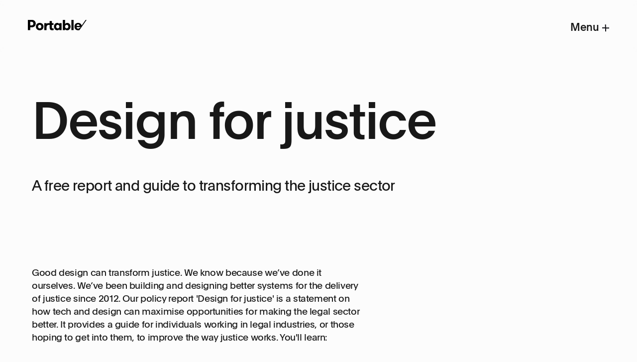

--- FILE ---
content_type: text/html
request_url: https://www.portable.com.au/reports/design-for-justice/
body_size: 172667
content:
<!DOCTYPE html><html class="themeWhite" lang="en"><head><meta charSet="utf-8"/><meta http-equiv="x-ua-compatible" content="ie=edge"/><meta name="viewport" content="width=device-width, initial-scale=1, shrink-to-fit=no"/><meta name="generator" content="Gatsby 4.21.1"/><meta data-react-helmet="true" name="description" content="Download our free report on how good design can transform justice. &#x27;Design for justice&#x27; is a guide for individuals working in the legal sector to help understand how design thinking can improve the way justice works."/><meta data-react-helmet="true" name="image" content="https://portable.com.au/static/fb0be23d02476e02f28d4875ce4203e5/7a008113-0a50-412d-8e47-907c93d10dc4_Design-for-justice+-+Square.jpg"/><meta data-react-helmet="true" property="og:url" content="https://portable.com.au/reports/design-for-justice"/><meta data-react-helmet="true" property="og:title" content="Design for justice"/><meta data-react-helmet="true" property="og:description" content="Download our free report on how good design can transform justice. &#x27;Design for justice&#x27; is a guide for individuals working in the legal sector to help understand how design thinking can improve the way justice works."/><meta data-react-helmet="true" property="og:image" content="https://portable.com.au/static/fb0be23d02476e02f28d4875ce4203e5/7a008113-0a50-412d-8e47-907c93d10dc4_Design-for-justice+-+Square.jpg"/><meta data-react-helmet="true" property="og:image:alt" content=""/><meta data-react-helmet="true" name="twitter:card" content="summary_large_image"/><meta data-react-helmet="true" name="twitter:creator" content="@Portable"/><meta data-react-helmet="true" name="twitter:title" content="Design for justice"/><meta data-react-helmet="true" name="twitter:description" content="Download our free report on how good design can transform justice. &#x27;Design for justice&#x27; is a guide for individuals working in the legal sector to help understand how design thinking can improve the way justice works."/><meta data-react-helmet="true" name="twitter:image" content="https://portable.com.au/static/fb0be23d02476e02f28d4875ce4203e5/7a008113-0a50-412d-8e47-907c93d10dc4_Design-for-justice+-+Square.jpg"/><meta name="theme-color" content="#ffffff"/><style data-href="/styles.ca11d7782e2a118125d0.css" data-identity="gatsby-global-css">@media (max-width:640px){.Container-module--HiddenXs--ezxjO{display:none}}@media (min-width:641px)and (max-width:960px){.Container-module--HiddenMd--vJfaj{display:none}}@media (min-width:961px)and (max-width:1440px){.Container-module--HiddenLg--2vNZI{display:none}}@media (min-width:1440px){.Container-module--HiddenXl--TONWa{display:none}}@media (max-width:640px){.Container-module--TextAlignRightXs--CLrmx{text-align:right}}.Container-module--WhiteText--3p5bD{color:#fcfcfc}.Container-module--BlackText--Atfwy{color:#181818}.Container-module--sr-only--54GWw:not(:focus):not(:active),.Container-module--visually-hidden--9hu4O:not(:focus):not(:active){clip:rect(0 0 0 0);clip-path:inset(50%);height:1px;overflow:hidden;position:absolute;white-space:nowrap;width:1px}.Container-module--container--1E6ev{margin-left:auto;margin-right:auto;max-width:1440px;padding:0 24px}@media(min-width:40rem){.Container-module--container--1E6ev{padding:0 48px}}@media(min-width:60rem){.Container-module--container--1E6ev{padding:0 64px}}@media(min-width:90rem){.Container-module--container--1E6ev{padding:0 64px}}@media print{.Container-module--container--1E6ev{padding-top:40px;width:100%}}.Container-module--container--shallow--zIT0h{margin-left:auto;margin-right:auto;max-width:1440px;padding:0 24px}@media(min-width:40rem){.Container-module--container--shallow--zIT0h{padding:0 48px}}@media(min-width:60rem){.Container-module--container--shallow--zIT0h{padding:0 64px}}@media(min-width:90rem){.Container-module--container--shallow--zIT0h{padding:0 64px}}@media print{.Container-module--container--shallow--zIT0h{padding-top:40px;width:100%}}.Container-module--containerMarginBottom--879UO{margin-bottom:96px}@media(min-width:40rem){.Container-module--containerMarginBottom--879UO{margin-bottom:192px}}@font-face{text-rendering:optimizeLegibility;font-family:Plain;font-style:normal;font-weight:700;src:url(/static/PlainBold-Regular-41d01e13c6722092bd16f97e11698ac9.eot);src:url(/static/PlainBold-Regular-41d01e13c6722092bd16f97e11698ac9.eot?#iefix) format("embedded-opentype"),url([data-uri]) format("woff"),url(/static/PlainBold-Regular-dd47d52cac46a45177410e6484296cba.svg#PlainBold) format("svg")}@font-face{text-rendering:optimizeLegibility;font-family:Plain;font-style:normal;font-weight:500;src:url(/static/PlainMedium-Regular-abe1175ad883fdeae2995b4527fdfcb7.eot);src:url(/static/PlainMedium-Regular-abe1175ad883fdeae2995b4527fdfcb7.eot?#iefix) format("embedded-opentype"),url([data-uri]) format("woff"),url(/static/PlainMedium-Regular-43828931faa8da76b4407a6601dcb7ff.svg#PlainMedium) format("svg")}@font-face{text-rendering:optimizeLegibility;font-family:Plain;font-style:normal;font-weight:400;src:url(/static/PlainRegular-Regular-26afa656418622a34ad35886146fdbfd.eot);src:url(/static/PlainRegular-Regular-26afa656418622a34ad35886146fdbfd.eot?#iefix) format("embedded-opentype"),url([data-uri]) format("woff"),url(/static/PlainRegular-Regular-898c43b6cc0a8113abab033bfdfb4c57.svg#PlainRegular) format("svg")}@font-face{font-family:Basis Grotesque Mono Pro;font-style:normal;font-weight:400;src:url(/static/basis-grotesque-mono-regular-pro-d03243e6050c5782c86910e66a5570f3.eot);src:url(/static/basis-grotesque-mono-regular-pro-d03243e6050c5782c86910e66a5570f3.eot?#iefix) format("embedded-opentype"),url(/static/basis-grotesque-mono-regular-pro-3747ef6ca70311f62f02c1a98fa96d82.woff2) format("woff2"),url(/static/basis-grotesque-mono-regular-pro-6f1b655cf18a0fdb617df5259faf50e3.woff) format("woff"),url(/static/basis-grotesque-mono-regular-pro-35f1f49d2bd76ccaaefc4cc039db60d3.ttf) format("truetype")}@media (max-width:640px){.Layout-module--HiddenXs--M-Ce0{display:none}}@media (min-width:641px)and (max-width:960px){.Layout-module--HiddenMd--VrU0f{display:none}}@media (min-width:961px)and (max-width:1440px){.Layout-module--HiddenLg--3hi16{display:none}}@media (min-width:1440px){.Layout-module--HiddenXl--433wA{display:none}}@media (max-width:640px){.Layout-module--TextAlignRightXs--7BT\+v{text-align:right}}.Layout-module--WhiteText--EXwOA{color:#fcfcfc}.Layout-module--BlackText--tdbtK{color:#181818}.Layout-module--sr-only--4Dbwr:not(:focus):not(:active),.Layout-module--visually-hidden--3n5cc:not(:focus):not(:active){clip:rect(0 0 0 0);clip-path:inset(50%);height:1px;overflow:hidden;position:absolute;white-space:nowrap;width:1px}.Layout-module--layout--5-KgM{margin:0;padding:0}.Layout-module--bg--5ITfG{background-position:0 0;background-repeat:no-repeat;background-size:contain}:export{desktopWidth:960px;lgBreakpoint:60rem;mdBreakpoint:40rem;white:#fcfcfc;black:#181818;whiteHSL:0 0 99%;blackHSL:0 0 9%}@media (max-width:640px){.HiddenXs{display:none}}@media (min-width:641px)and (max-width:960px){.HiddenMd{display:none}}@media (min-width:961px)and (max-width:1440px){.HiddenLg{display:none}}@media (min-width:1440px){.HiddenXl{display:none}}@media (max-width:640px){.TextAlignRightXs{text-align:right}}.WhiteText{color:#fcfcfc}.BlackText{color:#181818}.sr-only:not(:focus):not(:active),.visually-hidden:not(:focus):not(:active){clip:rect(0 0 0 0);clip-path:inset(50%);height:1px;overflow:hidden;position:absolute;white-space:nowrap;width:1px}*,:after,:before{box-sizing:inherit}html{-ms-text-size-adjust:100%;-webkit-text-size-adjust:100%;box-sizing:border-box;font-family:Plain,sans-serif;overflow-y:scroll}html.no-scroll{overflow:hidden}html.contain-scroll,html.contain-scroll body{overscroll-behavior:contain}.wrapper{background-repeat:no-repeat;background-size:100% auto;color:var(--textColour);height:auto;width:100%}.wrapper,body{background-color:var(--backgroundColour)}body{-webkit-font-smoothing:antialiased;-moz-osx-font-smoothing:grayscale;-ms-font-feature-settings:"kern","liga","clig","calt";font-feature-settings:"kern","liga","clig","calt";font-kerning:normal;font-size:19px;font-size:1.1875rem;letter-spacing:-.02em;line-height:1.44;margin:0;overflow-x:hidden}@supports(--css:variables){body{font-size:calc(1.02679rem + .17857vw);font-size:var(--step-0)}}body:has(dialog[open]){padding-inline-end:12px;padding-inline-end:var(--scrollbar-gap,12px)}article,aside,details,figcaption,figure,footer,header,main,menu,nav,section,summary{display:block}audio,canvas,progress,video{display:inline-block}audio:not([controls]){display:none;height:0}progress{vertical-align:initial}[hidden],template{display:none}a,h1,h2,h3,h4,h5,input,input::placeholder,textarea,textarea::placeholder{color:var(--textColour)}.h1,h1{font-family:Plain,Helvetica,Arial,sans-serif;font-size:113.25px;font-size:7.078125rem;font-weight:500;letter-spacing:-.02em;line-height:1;margin-bottom:40px;margin-top:0}@supports(--css:variables){.h1,h1{font-size:calc(1.48286rem + 6.21696vw);font-size:var(--step-8)}}@media(min-width:60rem){.h1,h1{margin-bottom:64px}}.h2,h2{font-family:Plain,Helvetica,Arial,sans-serif;font-size:72.48px;font-size:4.53rem;font-weight:500;letter-spacing:-.02em;line-height:1.12;margin-bottom:40px;margin-top:0}@supports(--css:variables){.h2,h2{font-size:calc(1.47482rem + 3.39464vw);font-size:var(--step-6)}}@media(min-width:60rem){.h2,h2{margin-bottom:64px}}.h3,h3{font-family:Plain,Helvetica,Arial,sans-serif;font-size:46.39px;font-size:2.899375rem;font-weight:500;letter-spacing:-.02em;line-height:1.12;margin-bottom:40px;margin-top:0}@supports(--css:variables){.h3,h3{font-size:calc(1.35973rem + 1.71071vw);font-size:var(--step-4)}}@media(min-width:60rem){.h3,h3{margin-bottom:64px}}.h4,h4{font-family:Plain,Helvetica,Arial,sans-serif;font-size:46.39px;font-size:2.899375rem;font-weight:500;letter-spacing:-.02em;line-height:1.2;margin-bottom:16px;margin-top:0}@supports(--css:variables){.h4,h4{font-size:calc(1.19911rem + .72946vw);font-size:var(--step-2)}}@media(min-width:60rem){.h4,h4{margin-bottom:24px}}.h5,h5{font-family:Plain,Helvetica,Arial,sans-serif;font-size:23.75px;font-size:1.484375rem;font-weight:500;letter-spacing:-.02em;line-height:1.2;margin-top:0}@supports(--css:variables){.h5,h5{font-size:calc(1.11312rem + .4125vw);font-size:var(--step-1)}}p{font-family:Plain,Helvetica,Arial,sans-serif;font-size:19px;font-size:1.1875rem;font-weight:400;letter-spacing:-.02em;line-height:1.44;margin-bottom:24px;margin-top:0}@supports(--css:variables){p{font-size:calc(1.02679rem + .17857vw);font-size:var(--step-0)}}p:last-child{margin-bottom:0}ul{font-family:Plain,Helvetica,Arial,sans-serif;font-size:19px;font-size:1.1875rem;font-weight:400;letter-spacing:-.02em;line-height:1.44;margin:0;padding-left:24px}@supports(--css:variables){ul{font-size:calc(1.02679rem + .17857vw);font-size:var(--step-0)}}blockquote{font-family:Plain,Helvetica,Arial,sans-serif;font-size:37.11px;font-size:2.319375rem;font-weight:700;letter-spacing:-.02em;line-height:1.2}@supports(--css:variables){blockquote{font-size:calc(1.28277rem + 1.15179vw);font-size:var(--step-3)}}a{-webkit-text-decoration-skip:ink;background-color:#0000;color:var(--textColour);text-decoration:underline;text-decoration-skip-ink:auto}a:active,a:focus-visible,a:hover{color:hsl(var(--textColourHSL)/75%);text-decoration:none}abbr[title]{border-bottom:none;text-decoration:underline;-webkit-text-decoration:underline dotted;text-decoration:underline dotted}dfn{font-style:italic}mark{background-color:#ff0;color:#000}small{font-size:80%}sub,sup{font-size:75%;line-height:0;position:relative;vertical-align:initial}sub{bottom:-.25em}sup{top:-.5em}ol{list-style-image:none;list-style-position:outside;margin:0 0 1.45rem 1.45rem;padding:0}b,dt,strong,th{font-family:Plain,Helvetica,Arial,sans-serif;font-weight:700}acronym{border-bottom:1px dotted #00000080;cursor:help}td,th,thead{text-align:left}td,th{font-feature-settings:"tnum";-moz-font-feature-settings:"tnum";-ms-font-feature-settings:"tnum";-webkit-font-feature-settings:"tnum";border-bottom:1px solid #0000001f;padding:.725rem .96667rem calc(.725rem - 1px)}td:first-child,th:first-child{padding-left:0}td:last-child,th:last-child{padding-right:0}pre code{background:none;line-height:1.42}code:after,code:before,tt:after,tt:before{content:" ";letter-spacing:-.2em}pre code:after,pre code:before,pre tt:after,pre tt:before{content:""}img{border-style:none;margin:0;max-width:100%;padding:0}svg:not(:root){overflow:hidden}blockquote{margin-top:0;padding:0}hgroup{margin:0;padding:0}code,kbd,pre,samp{font-family:monospace;font-size:1em}dd,dl{margin:0 0 1.45rem;padding:0}figure{margin:1em 40px}pre{word-wrap:normal;background:#0000000a;border-radius:3px;font-size:.85rem;line-height:1.42;margin:0!important;overflow:auto;padding:1.45rem}table{border-collapse:collapse;font-size:1rem;line-height:1.45rem;width:100%}fieldset,table{margin:0 0 1.45rem;padding:0}hr{background:var(--textColour);border:none;box-sizing:initial;height:1px;margin:64px 0;overflow:visible;padding:0}optgroup{font-family:Plain,Helvetica,Arial,sans-serif;font-weight:700}form{margin:0;padding:0}label{font-family:Plain,Helvetica,Arial,sans-serif;font-size:20px;font-size:1.25rem;font-weight:400;line-height:150%}iframe,noscript{margin:0 0 1.45rem;padding:0}fieldset{border:1px solid silver;margin:0 2px;padding:.35em .625em .75em}address{font-style:normal;margin:0;padding:0}legend{box-sizing:border-box;color:inherit;display:table;max-width:100%;padding:0;white-space:normal}textarea{overflow:auto}[type=checkbox],[type=radio]{box-sizing:border-box;padding:0}[type=number]::-webkit-inner-spin-button,[type=number]::-webkit-outer-spin-button{height:auto}[type=search]{-webkit-appearance:textfield;outline-offset:-2px}[type=search]::-webkit-search-cancel-button,[type=search]::-webkit-search-decoration{-webkit-appearance:none}[type=button],[type=submit],button{font-family:Plain,Helvetica,Arial,sans-serif}::-webkit-input-placeholder{color:inherit;opacity:.54}::-webkit-file-upload-button{-webkit-appearance:button;font:inherit}@media print{footer{display:none}}.hs-cookie-notification-position-bottom{background-color:#fcfcfc!important;border:none!important;bottom:0!important;box-shadow:none!important;color:#181818!important;font-family:Plain,Helvetica,Arial,sans-serif!important;position:fixed!important;top:auto!important}.hs-cookie-notification-position-bottom #hs-eu-cookie-confirmation-inner{background-color:#fcfcfc!important;display:flex!important;flex-direction:column;max-width:90rem!important;padding:24px 24px 32px!important}@media(min-width:40rem){.hs-cookie-notification-position-bottom #hs-eu-cookie-confirmation-inner{flex-direction:row;justify-content:space-between;padding:32px 48px 40px!important}}@media(min-width:60rem){.hs-cookie-notification-position-bottom #hs-eu-cookie-confirmation-inner{padding:32px 64px 48px!important}}@media(min-width:90rem){.hs-cookie-notification-position-bottom #hs-eu-cookie-confirmation-inner{margin:auto;padding:40px 64px 64px!important}}.hs-cookie-notification-position-bottom #hs-eu-policy-wording{width:100%}@media(min-width:40rem){.hs-cookie-notification-position-bottom #hs-eu-policy-wording{width:66%}}@media(min-width:90rem){.hs-cookie-notification-position-bottom #hs-eu-policy-wording{width:55%}}.hs-cookie-notification-position-bottom #hs-en-cookie-confirmation-buttons-area{display:flex;flex-direction:row;justify-content:flex-start;margin:0 auto!important;width:100%}@media(min-width:40rem){.hs-cookie-notification-position-bottom #hs-en-cookie-confirmation-buttons-area{align-items:flex-end;flex-direction:column;justify-content:start;width:40%}}@media(min-width:90rem){.hs-cookie-notification-position-bottom #hs-en-cookie-confirmation-buttons-area{align-items:center}}.hs-cookie-notification-position-bottom p,.hs-cookie-notification-position-bottom span{color:#181818!important;font-family:Plain,Helvetica,Arial,sans-serif!important;font-size:16px!important}.hs-cookie-notification-position-bottom p a,.hs-cookie-notification-position-bottom span a{color:#181818!important;font-size:16px!important;padding:0!important}.hs-cookie-notification-position-bottom a{border-radius:2px!important;cursor:pointer!important;font-family:Plain,Helvetica,Arial,sans-serif!important;font-size:18px!important;padding:10px 34px 14px!important}.hs-cookie-notification-position-bottom a:hover{opacity:.75!important}.hs-cookie-notification-position-bottom strong{font-size:1rem;font-weight:500}@media(min-width:40rem){.hs-cookie-notification-position-bottom strong{font-size:1.25rem}}.hs-cookie-notification-position-bottom #hs-eu-confirmation-button{align-items:center!important;display:flex!important;height:48px;justify-content:center!important;margin-bottom:0!important;text-decoration:underline!important;width:172px}@media(min-width:40rem){.hs-cookie-notification-position-bottom #hs-eu-confirmation-button{height:56px;margin-bottom:16px!important;width:172px}}@media(min-width:90rem){.hs-cookie-notification-position-bottom #hs-eu-confirmation-button{margin-bottom:24px!important}}.hs-cookie-notification-position-bottom #hs-eu-decline-button{align-items:center!important;display:flex!important;height:48px;justify-content:center!important;text-decoration:underline!important;width:172px}@media(min-width:40rem){.hs-cookie-notification-position-bottom #hs-eu-decline-button{height:56px;width:172px}}.hs-cookie-notification-position-bottom #hs-eu-confirmation-button#hs-eu-confirmation-button#hs-eu-confirmation-button,.hs-cookie-notification-position-bottom #hs-eu-decline-button#hs-eu-decline-button#hs-eu-decline-button{text-decoration:underline!important}@media(min-width:40rem){.hs-cookie-notification-position-bottom #hs-eu-confirmation-button#hs-eu-confirmation-button#hs-eu-confirmation-button,.hs-cookie-notification-position-bottom #hs-eu-decline-button#hs-eu-decline-button#hs-eu-decline-button{margin-right:12px!important}}#hubspotEmbeddedForm input.hs-button.primary.large{background:var(--buttonBackground);border:none;border-radius:2px;color:var(--buttonTextColour);cursor:pointer;font-family:Plain,Helvetica,Arial,sans-serif;font-size:18px;font-size:1.125rem;font-weight:400;line-height:24px;padding:10px 34px 14px;text-decoration:underline;width:auto}#hubspotEmbeddedForm input.hs-button.primary.large:hover,#hubspotEmbeddedForm input.hs-button.primary.large[disabled]{opacity:.75}#hubspotEmbeddedForm input.hs-button.primary.large[disabled]{cursor:not-allowed}@media(min-width:60rem){#hubspotEmbeddedForm input.hs-button.primary.large{font-size:24px;font-size:1.5rem;line-height:32px;padding:13px 34px 19px}}#hubspotEmbeddedForm div.hs-richtext p{font-size:.5rem;margin:0}@media (max-width:640px){.Stack-module--HiddenXs--OwXHQ{display:none}}@media (min-width:641px)and (max-width:960px){.Stack-module--HiddenMd--AAaOi{display:none}}@media (min-width:961px)and (max-width:1440px){.Stack-module--HiddenLg--6C6uf{display:none}}@media (min-width:1440px){.Stack-module--HiddenXl--WRgVq{display:none}}@media (max-width:640px){.Stack-module--TextAlignRightXs--EHpSG{text-align:right}}.Stack-module--WhiteText--aZ44C{color:#fcfcfc}.Stack-module--BlackText--Ro-Xs{color:#181818}.Stack-module--sr-only--UA5P\+:not(:focus):not(:active),.Stack-module--visually-hidden--2T5Ts:not(:focus):not(:active){clip:rect(0 0 0 0);clip-path:inset(50%);height:1px;overflow:hidden;position:absolute;white-space:nowrap;width:1px}.Stack-module--spaceY1--XlbQB>:not([hidden])~:not([hidden]){margin-top:.25rem}.Stack-module--spaceY2--bYIRH>:not([hidden])~:not([hidden]){margin-top:.5rem}.Stack-module--spaceY3--Wm8Rv>:not([hidden])~:not([hidden]){margin-top:.75rem}.Stack-module--spaceY4--x9Blj>:not([hidden])~:not([hidden]){margin-top:1rem}.Stack-module--spaceY5--0Ze6\+>:not([hidden])~:not([hidden]){margin-top:1.25rem}.Stack-module--spaceY6--QWK8n>:not([hidden])~:not([hidden]){margin-top:1.5rem}.Stack-module--spaceY7--Jwajk>:not([hidden])~:not([hidden]){margin-top:1.75rem}.Stack-module--spaceY8--QB4xT>:not([hidden])~:not([hidden]){margin-top:2rem}.Stack-module--spaceY9--k0ywJ>:not([hidden])~:not([hidden]){margin-top:2.25rem}.Stack-module--spaceY10---OUWf>:not([hidden])~:not([hidden]){margin-top:2.5rem}.Stack-module--spaceY12--\+9RuS>:not([hidden])~:not([hidden]){margin-top:3rem}.Stack-module--spaceY14--mICjW>:not([hidden])~:not([hidden]){margin-top:3.5rem}.Stack-module--spaceY16--Zay8v>:not([hidden])~:not([hidden]){margin-top:4rem}@media (max-width:640px){.ContactStrip-module--HiddenXs--Bi3O4{display:none}}@media (min-width:641px)and (max-width:960px){.ContactStrip-module--HiddenMd--Zj9Ug{display:none}}@media (min-width:961px)and (max-width:1440px){.ContactStrip-module--HiddenLg--IDP16{display:none}}@media (min-width:1440px){.ContactStrip-module--HiddenXl--qr2xX{display:none}}@media (max-width:640px){.ContactStrip-module--TextAlignRightXs--k9mcS{text-align:right}}.ContactStrip-module--WhiteText--QVhHl{color:#fcfcfc}.ContactStrip-module--BlackText--jbxW3{color:#181818}.ContactStrip-module--sr-only--NuwZU:not(:focus):not(:active),.ContactStrip-module--visually-hidden--yt2DR:not(:focus):not(:active){clip:rect(0 0 0 0);clip-path:inset(50%);height:1px;overflow:hidden;position:absolute;white-space:nowrap;width:1px}.ContactStrip-module--wrapper--ejoxV{flex-wrap:wrap;max-width:100%}@media(min-width:40rem){.ContactStrip-module--wrapper--ejoxV{margin-right:24px}}@media(min-width:60rem){.ContactStrip-module--wrapper--ejoxV{margin-right:64px}}.ContactStrip-module--wrapper--ejoxV h4,.ContactStrip-module--wrapper--ejoxV h6{color:#e8e8e8;font-family:Basis Grotesque Mono Pro,Plain,Helvetica,Arial,sans-serif;font-size:14px;font-size:.875rem;font-weight:400;line-height:120%;line-height:1.4;margin-bottom:0}.ContactStrip-module--wrapper--ejoxV a,.ContactStrip-module--wrapper--ejoxV p{color:#fcfcfc;font-family:Plain,Helvetica,Arial,sans-serif;font-size:14px;font-size:.875rem;font-weight:500;font-weight:400;line-height:120%;line-height:1.4;margin-bottom:0}.ContactStrip-module--wrapper--ejoxV h6{color:#a1a1a1;margin-bottom:8px;text-transform:uppercase}.ContactStrip-module--wrapper--ejoxV h4 a{text-decoration:none}@media (max-width:640px){.Footer-module--HiddenXs--5wgRK{display:none}}@media (min-width:641px)and (max-width:960px){.Footer-module--HiddenMd--4ysRT{display:none}}@media (min-width:961px)and (max-width:1440px){.Footer-module--HiddenLg--qMrCQ{display:none}}@media (min-width:1440px){.Footer-module--HiddenXl--n0SJf{display:none}}@media (max-width:640px){.Footer-module--TextAlignRightXs--7P3m7{text-align:right}}.Footer-module--WhiteText--9lVz9{color:#fcfcfc}.Footer-module--BlackText--ItPDx{color:#181818}.Footer-module--sr-only--6F7\+K:not(:focus):not(:active),.Footer-module--visually-hidden--uS-ix:not(:focus):not(:active){clip:rect(0 0 0 0);clip-path:inset(50%);height:1px;overflow:hidden;position:absolute;white-space:nowrap;width:1px}.Footer-module--footer--LZE0a{background:#181818;color:#fcfcfc;padding-bottom:32px;padding-top:32px;position:relative;z-index:200}.Footer-module--footer--LZE0a *{color:#fcfcfc}@media(min-width:60rem){.Footer-module--footer--LZE0a{padding-bottom:64px;padding-top:64px}}.Footer-module--footerContainer--aqR0t{margin-left:auto;margin-right:auto;max-width:1440px;padding:0 24px}@media(min-width:40rem){.Footer-module--footerContainer--aqR0t{padding:0 48px}}@media(min-width:60rem){.Footer-module--footerContainer--aqR0t{padding:0 64px}}@media(min-width:90rem){.Footer-module--footerContainer--aqR0t{padding:0 64px}}@media print{.Footer-module--footerContainer--aqR0t{padding-top:40px;width:100%}}.Footer-module--footerGrid--eiU5k{grid-gap:10px;display:grid;grid-template-columns:30% 30% 0 40%}@media(min-width:60rem){.Footer-module--footerGrid--eiU5k{grid-template-columns:25% 25% 8.3% 41.6%}}.Footer-module--footerGrid--eiU5k>.Footer-module--footerGridItem--0Sehw:nth-child(2){margin-top:26px}.Footer-module--textBlock--8Jhsa a,.Footer-module--textBlock--8Jhsa p{color:#fcfcfc;font-family:Plain,Helvetica,Arial,sans-serif;font-size:14px;font-size:.875rem;font-weight:500;font-weight:400;line-height:120%;line-height:1.4;margin-bottom:0}.Footer-module--bcorp--cqBFM{width:40px}.Footer-module--logo--Lu\+fA{width:87px}.Footer-module--indigenousAcknowledgement--yCJnE,.Footer-module--lgbtqiAcknowledgement--Hj9LM{font-size:19px;font-size:1.1875rem;letter-spacing:-.02em;line-height:1.44}@supports(--css:variables){.Footer-module--indigenousAcknowledgement--yCJnE,.Footer-module--lgbtqiAcknowledgement--Hj9LM{font-size:calc(1.02679rem + .17857vw);font-size:var(--step-0)}}.Footer-module--indigenousFlags--iHuyF,.Footer-module--lgbtqiFlag--He5mi{margin-bottom:1rem;margin-right:1rem}@media (max-width:640px){.AnchorNavigation-module--HiddenXs--JnfuP{display:none}}@media (min-width:641px)and (max-width:960px){.AnchorNavigation-module--HiddenMd--0MfdL{display:none}}@media (min-width:961px)and (max-width:1440px){.AnchorNavigation-module--HiddenLg--ilaV-{display:none}}@media (min-width:1440px){.AnchorNavigation-module--HiddenXl--qG4Vf{display:none}}@media (max-width:640px){.AnchorNavigation-module--TextAlignRightXs--ekp7r{text-align:right}}.AnchorNavigation-module--WhiteText--bDpdm{color:#fcfcfc}.AnchorNavigation-module--BlackText--GO4En{color:#181818}.AnchorNavigation-module--sr-only--OtOau:not(:focus):not(:active),.AnchorNavigation-module--visually-hidden--kJ0Kn:not(:focus):not(:active){clip:rect(0 0 0 0);clip-path:inset(50%);height:1px;overflow:hidden;position:absolute;white-space:nowrap;width:1px}.AnchorNavigation-module--container--FRekc{display:flex;flex-direction:row;flex-wrap:wrap;margin-bottom:96px}@media(min-width:40rem){.AnchorNavigation-module--container--FRekc{margin-bottom:128px}}.AnchorNavigation-module--container--FRekc .AnchorNavigation-module--links--bQGPv{display:flex;flex-direction:row;margin-right:32px;margin-top:20px}.AnchorNavigation-module--container--FRekc .AnchorNavigation-module--links--bQGPv :last-child{margin-right:0}@media(min-width:60rem){.AnchorNavigation-module--container--FRekc .AnchorNavigation-module--links--bQGPv{margin-top:0}}.AnchorNavigation-module--container--FRekc span{margin-left:8px}@media (max-width:640px){.HeaderBanner-module--HiddenXs--bwTth{display:none}}@media (min-width:641px)and (max-width:960px){.HeaderBanner-module--HiddenMd--F6XxA{display:none}}@media (min-width:961px)and (max-width:1440px){.HeaderBanner-module--HiddenLg--0I7PD{display:none}}@media (min-width:1440px){.HeaderBanner-module--HiddenXl--Xv0Hp{display:none}}@media (max-width:640px){.HeaderBanner-module--TextAlignRightXs--19QZx{text-align:right}}.HeaderBanner-module--WhiteText--pnug-{color:#fcfcfc}.HeaderBanner-module--BlackText--h1cy6{color:#181818}.HeaderBanner-module--sr-only--w6gVF:not(:focus):not(:active),.HeaderBanner-module--visually-hidden--NhMOj:not(:focus):not(:active){clip:rect(0 0 0 0);clip-path:inset(50%);height:1px;overflow:hidden;position:absolute;white-space:nowrap;width:1px}.HeaderBanner-module--bannerContainer--RvAcB{margin-bottom:40px;margin-left:auto;margin-right:auto;max-width:1440px;padding:0 24px}@media(min-width:40rem){.HeaderBanner-module--bannerContainer--RvAcB{padding:0 48px}}@media(min-width:60rem){.HeaderBanner-module--bannerContainer--RvAcB{padding:0 64px}}@media(min-width:90rem){.HeaderBanner-module--bannerContainer--RvAcB{padding:0 64px}}@media print{.HeaderBanner-module--bannerContainer--RvAcB{padding-top:40px;width:100%}}@media(min-width:60rem){.HeaderBanner-module--bannerContainer--RvAcB{margin-bottom:144px}}.HeaderBanner-module--bannerHeading--W0-EX{max-width:1200px;width:100%}.HeaderBanner-module--longBannerText--HGKAx{width:100%}@media(min-width:60rem){.HeaderBanner-module--longBannerText--HGKAx{width:80%}}.HeaderBanner-module--bannerSubText--mMyG6{font-family:Plain,Helvetica,Arial,sans-serif;font-size:46.39px;font-size:2.899375rem;font-weight:400;letter-spacing:-.02em;line-height:1.28}@supports(--css:variables){.HeaderBanner-module--bannerSubText--mMyG6{font-size:calc(1.19911rem + .72946vw);font-size:var(--step-2)}}@media(min-width:60rem){.HeaderBanner-module--bannerSubText--mMyG6{width:90%}}.HeaderBanner-module--eventDetailsBlock--lgMLc{font-family:Plain,Helvetica,Arial,sans-serif;font-size:46.39px;font-size:2.899375rem;font-weight:500;letter-spacing:-.02em;line-height:1.2;margin-bottom:16px;padding-right:115px}@supports(--css:variables){.HeaderBanner-module--eventDetailsBlock--lgMLc{font-size:calc(1.19911rem + .72946vw);font-size:var(--step-2)}}@media(min-width:60rem){.HeaderBanner-module--eventDetailsBlock--lgMLc{margin-bottom:24px}}.HeaderBanner-module--eventDetails--5b2oH{margin-bottom:40px}@media(min-width:40rem){.HeaderBanner-module--eventDetails--5b2oH{margin-bottom:64px}}@media(min-width:60rem){.HeaderBanner-module--eventDetails--5b2oH{align-items:flex-start;display:flex;justify-content:flex-start;width:90%}}.HeaderBanner-module--bannerTag--v0Pvu{display:none}@media(min-width:60rem){.HeaderBanner-module--bannerTag--v0Pvu{display:block;font-family:Basis Grotesque Mono Pro,Plain,Helvetica,Arial,sans-serif;font-size:16px;font-weight:400;margin-bottom:24px;text-transform:uppercase}}@media (max-width:640px){.SiteLink-module--HiddenXs--pW0AX{display:none}}@media (min-width:641px)and (max-width:960px){.SiteLink-module--HiddenMd--VCiAP{display:none}}@media (min-width:961px)and (max-width:1440px){.SiteLink-module--HiddenLg--NC\+ef{display:none}}@media (min-width:1440px){.SiteLink-module--HiddenXl--zgXD9{display:none}}@media (max-width:640px){.SiteLink-module--TextAlignRightXs--6GSP2{text-align:right}}.SiteLink-module--WhiteText--9t0tA{color:#fcfcfc}.SiteLink-module--BlackText--O6dXx{color:#181818}.SiteLink-module--sr-only--4Aer3:not(:focus):not(:active),.SiteLink-module--visually-hidden--ptYHx:not(:focus):not(:active){clip:rect(0 0 0 0);clip-path:inset(50%);height:1px;overflow:hidden;position:absolute;white-space:nowrap;width:1px}.SiteLink-module--noMarginLeft--bO0X7{margin-left:0}.SiteLink-module--marginLeft--iWyTS{margin-left:50px}.SiteLink-module--bold--RgmOs{font-weight:500}.SiteLink-module--noTextDecoration--2Xh2X{text-decoration:none}.SiteLink-module--linkButton--\+3e-v{background:var(--buttonBackground);border:none;border-radius:2px;color:var(--buttonTextColour);cursor:pointer;display:inline-block;font-family:Plain,Helvetica,Arial,sans-serif;font-size:18px;font-size:1.125rem;font-weight:400;line-height:24px;padding:10px 34px 14px;text-decoration:underline}.SiteLink-module--linkButton--\+3e-v:hover,.SiteLink-module--linkButton--\+3e-v[disabled]{background:hsl(var(--backgroundColourHSL)/75%);color:hsl(var(--textColourHSL)/75%)}.SiteLink-module--linkButton--\+3e-v[disabled]{cursor:not-allowed}@media(min-width:60rem){.SiteLink-module--linkButton--\+3e-v{font-size:24px;font-size:1.5rem;line-height:32px;padding:13px 34px 19px}}.SiteLink-module--linkButton--\+3e-v a{color:var(--buttonTextColour)}.SiteLink-module--linkButton--white--SDep\+{background:var(--white);color:var(--black)}.SiteLink-module--linkButton--black--qbnF\+{background:var(--black);color:var(--white)}.SiteLink-module--linkButtonMarginTop---VV0h{margin-top:16px}@media(min-width:40rem){.SiteLink-module--linkButtonMarginTop---VV0h{margin-top:40px}}@media (max-width:640px){.HeaderNav-module--HiddenXs--3rbwC{display:none}}@media (min-width:641px)and (max-width:960px){.HeaderNav-module--HiddenMd--1Ul\+9{display:none}}@media (min-width:961px)and (max-width:1440px){.HeaderNav-module--HiddenLg--3Tqzj{display:none}}@media (min-width:1440px){.HeaderNav-module--HiddenXl--j217b{display:none}}@media (max-width:640px){.HeaderNav-module--TextAlignRightXs--pv1ZZ{text-align:right}}.HeaderNav-module--WhiteText--OMSOD{color:#fcfcfc}.HeaderNav-module--BlackText--O11gL{color:#181818}.HeaderNav-module--sr-only--5vq0b:not(:focus):not(:active),.HeaderNav-module--visually-hidden--PNzaD:not(:focus):not(:active){clip:rect(0 0 0 0);clip-path:inset(50%);height:1px;overflow:hidden;position:absolute;white-space:nowrap;width:1px}.HeaderNav-module--navBarSpacer--home-page--VnRdw{height:89px;position:relative;top:0}@media(min-width:40rem){.HeaderNav-module--navBarSpacer--home-page--VnRdw{height:123px}}@media(min-width:60rem){.HeaderNav-module--navBarSpacer--home-page--VnRdw{height:108px}}@media(min-width:90rem){.HeaderNav-module--navBarSpacer--home-page--VnRdw{height:143px}}.HeaderNav-module--nav--AL1X0{padding:32px 24px;position:fixed;transform:translateY(0);transition:transform .35s cubic-bezier(0,0,.2,1);width:100%;z-index:300}@media(min-width:40rem){.HeaderNav-module--nav--AL1X0{padding:48px}}@media(min-width:60rem){.HeaderNav-module--nav--AL1X0{padding:40px 56px}}@media(min-width:90rem){.HeaderNav-module--nav--AL1X0{padding:56px 64px}}.HeaderNav-module--nav--show-background--7wU2w{backdrop-filter:blur(8px);background-color:hsl(var(--backgroundColourHSL)/60%)}.HeaderNav-module--nav--hidden--Rmpo2{transform:translateY(-100%)}.HeaderNav-module--nav--AL1X0~section{padding-top:89px}@media(min-width:40rem){.HeaderNav-module--nav--AL1X0~section{padding-top:131px}}@media(min-width:60rem){.HeaderNav-module--nav--AL1X0~section{padding-top:187px}}@media(min-width:90rem){.HeaderNav-module--nav--AL1X0~section{padding-top:190px}}.HeaderNav-module--nav--active--TwgHt .HeaderNav-module--overlay--bYq9c:before{opacity:1}@media(min-width:60rem){.HeaderNav-module--nav--active--TwgHt .HeaderNav-module--overlay--bYq9c:before{opacity:0}}.HeaderNav-module--nav--active--TwgHt .HeaderNav-module--menuButton--zYRKN{color:var(--backgroundColour)}.HeaderNav-module--nav--active--TwgHt .HeaderNav-module--menuButton--zYRKN img{transform:rotate(0)}.HeaderNav-module--portableLogo--enbFY{height:auto;width:104px}@media(min-width:40rem){.HeaderNav-module--portableLogo--enbFY{width:118px}}@media(min-width:90rem){.HeaderNav-module--portableLogo--enbFY{width:134px}}.HeaderNav-module--menuBar--q1P1E .HeaderNav-module--menuBarGroup--ByZBx{display:flex;justify-content:space-between}.HeaderNav-module--menuBar--q1P1E .HeaderNav-module--scrollDivider--0191S{background:#c8c8c8;margin:19px auto 0;width:100%}@media(min-width:40rem){.HeaderNav-module--menuBar--q1P1E .HeaderNav-module--scrollDivider--0191S{margin-top:20px}}@media(min-width:60rem){.HeaderNav-module--menuBar--q1P1E .HeaderNav-module--scrollDivider--0191S{margin-top:36px}}.HeaderNav-module--menuButton--zYRKN{background:none;border:0;color:var(--textColour);cursor:pointer;font-size:18px;font-size:1.125rem;font-weight:500;line-height:100%;padding:0;text-decoration:none}.HeaderNav-module--menuButton--zYRKN img{transform:rotate(45deg);transition:all .25s cubic-bezier(0,0,.2,1);vertical-align:middle;width:14px}.HeaderNav-module--menuButton--white--DbIIt{color:#fcfcfc}.HeaderNav-module--menuButton--white--DbIIt img{margin-left:8px;transform:rotate(-45deg)}@media(min-width:40rem){.HeaderNav-module--menuButton--zYRKN{font-size:21px;font-size:1.3125rem;line-height:100%}.HeaderNav-module--menuButton--zYRKN img{width:15px}}@keyframes HeaderNav-module--fadeAndSlideInFromTop--SqtRL{0%{opacity:66%;transform:translateY(-100%)}to{opacity:100%;transform:translateY(0)}}:root{--ui-animation-speed:200ms;--ui-animation-easing:cubic-bezier(0,0,0.2,1)}.HeaderNav-module--overlay--bYq9c{background:var(--textColour);border:0;height:100%;margin:0;max-height:unset;max-width:unset;padding:32px 24px;width:100%}.HeaderNav-module--overlay--bYq9c[open]{animation:HeaderNav-module--fadeAndSlideInFromTop--SqtRL .2s cubic-bezier(0,0,.2,1) forwards;animation:HeaderNav-module--fadeAndSlideInFromTop--SqtRL var(--ui-animation-speed) var(--ui-animation-easing) forwards}.HeaderNav-module--overlay--bYq9c .HeaderNav-module--menuButton--zYRKN{margin-left:auto}@media(min-width:40rem){.HeaderNav-module--overlay--bYq9c{padding:48px}}@media(min-width:60rem){.HeaderNav-module--overlay--bYq9c{padding:40px 56px}}@media(min-width:90rem){.HeaderNav-module--overlay--bYq9c{padding:56px 64px}}.HeaderNav-module--innerContainer--u9n99 a{color:var(--backgroundColour);text-decoration:none}.HeaderNav-module--innerContainer--u9n99 .HeaderNav-module--navGroup--74XZI{display:flex;flex-direction:column;padding-top:75px}@media(min-width:60rem){.HeaderNav-module--innerContainer--u9n99 .HeaderNav-module--navGroup--74XZI{flex-direction:row}}.HeaderNav-module--innerContainer--u9n99 .HeaderNav-module--navGroup--74XZI.HeaderNav-module--container--PfYyh{margin:auto;max-width:1500px}@media(min-width:60rem){.HeaderNav-module--innerContainer--u9n99 .HeaderNav-module--navGroup--74XZI .HeaderNav-module--mainMenuContainer--FRaSH{width:65%}}@media(min-width:90rem){.HeaderNav-module--innerContainer--u9n99 .HeaderNav-module--navGroup--74XZI .HeaderNav-module--mainMenuContainer--FRaSH{width:70%}}.HeaderNav-module--innerContainer--u9n99 .HeaderNav-module--subheading--hf9qE{color:#888;font-family:Basis Grotesque Mono Pro,Plain,Helvetica,Arial,sans-serif;font-size:14px;font-size:.875rem;font-weight:400;line-height:120%;margin-bottom:24px;margin-top:40px;text-transform:uppercase}@media(min-width:40rem){.HeaderNav-module--innerContainer--u9n99 .HeaderNav-module--subheading--hf9qE{font-size:15px;font-size:.9375rem;line-height:100%;margin-bottom:24px}}@media(min-width:60rem){.HeaderNav-module--innerContainer--u9n99 .HeaderNav-module--subheading--hf9qE{font-size:16px;font-size:1rem;line-height:100%;margin-bottom:32px}}.HeaderNav-module--innerContainer--u9n99 .HeaderNav-module--navDivider--Tzrhz{background:#e0e0e0;margin:40px auto 0;width:100%}.HeaderNav-module--innerContainer--u9n99 .HeaderNav-module--logoLinksGroup--bofr9{align-items:center;display:flex;flex-direction:row;font-size:1.125rem}@media(min-width:40rem){.HeaderNav-module--innerContainer--u9n99 .HeaderNav-module--logoLinksGroup--bofr9{font-size:1rem}}.HeaderNav-module--innerContainer--u9n99 .HeaderNav-module--logoLinksGroup--bofr9 a{align-items:center;display:flex;margin-right:10px;text-decoration:underline}@media(min-width:40rem){.HeaderNav-module--innerContainer--u9n99 .HeaderNav-module--logoLinksGroup--bofr9 a{margin-right:20px}}@media(min-width:60rem){.HeaderNav-module--innerContainer--u9n99 .HeaderNav-module--logoLinksGroup--bofr9 a{margin-right:30px}}@media(min-width:90rem){.HeaderNav-module--innerContainer--u9n99 .HeaderNav-module--logoLinksGroup--bofr9 a{margin-right:50px}}.HeaderNav-module--innerContainer--u9n99 .HeaderNav-module--logoLinksGroup--bofr9 .HeaderNav-module--portableLogo--enbFY{display:none}@media(min-width:40rem){.HeaderNav-module--innerContainer--u9n99 .HeaderNav-module--logoLinksGroup--bofr9 .HeaderNav-module--portableLogo--enbFY{display:block}}.HeaderNav-module--mainMenuWrapper--XsxE2{display:flex;flex-direction:column;width:100%}@media(min-width:40rem){.HeaderNav-module--mainMenuWrapper--XsxE2{flex-direction:row}}.HeaderNav-module--mainMenuWrapper--XsxE2 ul.HeaderNav-module--mainMenu--mSswy{font-family:Plain,Helvetica,Arial,sans-serif;font-size:27px;font-size:1.6875rem;font-weight:500;letter-spacing:-.04em;line-height:104%;list-style:none;padding:0;width:160px}@media(min-width:40rem){.HeaderNav-module--mainMenuWrapper--XsxE2 ul.HeaderNav-module--mainMenu--mSswy{font-size:64px;font-size:4rem;line-height:104%;width:100%}}@media(min-width:60rem){.HeaderNav-module--mainMenuWrapper--XsxE2 ul.HeaderNav-module--mainMenu--mSswy{width:320px}}@media(min-width:90rem){.HeaderNav-module--mainMenuWrapper--XsxE2 ul.HeaderNav-module--mainMenu--mSswy{font-size:72px;font-size:4.5rem;line-height:104%;width:400px}}.HeaderNav-module--mainMenuWrapper--XsxE2 ul.HeaderNav-module--mainMenu--mSswy li{padding-bottom:16px}.HeaderNav-module--mainMenuWrapper--XsxE2 ul.HeaderNav-module--mainMenu--mSswy:nth-of-type(2) li:last-of-type{padding-bottom:0}.HeaderNav-module--impactMenuContainer--OF-lf{align-items:flex-end;display:flex;flex-direction:row;justify-content:space-between}@media(min-width:40rem){.HeaderNav-module--impactMenuContainer--OF-lf{align-items:flex-start;flex-direction:column;width:100%}}.HeaderNav-module--impactMenuContainer--OF-lf ul.HeaderNav-module--impactMenu--FpfFB{font-size:18px;font-size:1.125rem;font-weight:500;line-height:104%;list-style:none;max-width:427px;padding-left:0;width:100%}.HeaderNav-module--impactMenuContainer--OF-lf ul.HeaderNav-module--impactMenu--FpfFB li{background-color:#d9ff88;border-radius:8px;display:inline-block;margin-bottom:8px;margin-right:8px;padding:16px}.HeaderNav-module--impactMenuContainer--OF-lf ul.HeaderNav-module--impactMenu--FpfFB li a{color:#181818;font-weight:400}.HeaderNav-module--hubMenusContainer--WFUKx{display:flex;flex-direction:row}.HeaderNav-module--hubMenusContainer--WFUKx .HeaderNav-module--hubMenu--K2DAo{width:200px}.HeaderNav-module--hubMenusContainer--WFUKx .HeaderNav-module--hubMenu--K2DAo ul{list-style:none;padding:0}.HeaderNav-module--hubMenusContainer--WFUKx .HeaderNav-module--hubMenu--K2DAo ul li{font-family:Plain,Helvetica,Arial,sans-serif;font-size:46.39px;font-size:2.899375rem;font-weight:500;letter-spacing:-.02em;line-height:1.2;margin-bottom:16px}@supports(--css:variables){.HeaderNav-module--hubMenusContainer--WFUKx .HeaderNav-module--hubMenu--K2DAo ul li{font-size:calc(1.19911rem + .72946vw);font-size:var(--step-2)}}@media(min-width:60rem){.HeaderNav-module--hubMenusContainer--WFUKx .HeaderNav-module--hubMenu--K2DAo ul li{margin-bottom:24px;margin-bottom:8px}}.HeaderNav-module--hubMenusContainer--WFUKx .HeaderNav-module--hubMenu--K2DAo ul li:last-of-type{margin-bottom:0}@media(min-width:60rem){.HeaderNav-module--hubMenusContainer--WFUKx .HeaderNav-module--hubMenu--K2DAo ul li:last-of-type{margin-bottom:8px}}.HeaderNav-module--footer--ojLRK,.HeaderNav-module--rightSection--ILOH9{display:flex;flex-direction:column}.HeaderNav-module--footer--ojLRK{margin-bottom:32px}@media(min-width:40rem){.HeaderNav-module--footer--ojLRK{margin-bottom:64px}}@media(min-width:60rem){.HeaderNav-module--footer--ojLRK{align-items:flex-end;flex-direction:row;justify-content:space-between;margin:80px 0 64px;padding-top:125px}}.HeaderNav-module--footer--ojLRK.HeaderNav-module--container--PfYyh{margin:auto;max-width:1500px}.HeaderNav-module--footer--ojLRK a{align-self:start;margin-top:40px}@media(min-width:60rem){.HeaderNav-module--footer--ojLRK a{align-self:center;margin-top:0}}.HeaderNav-module--footer--ojLRK .HeaderNav-module--bcorp--MhVlE{width:-moz-fit-content;width:fit-content}@media(min-width:60rem){.HeaderNav-module--footer--ojLRK .HeaderNav-module--bcorp--MhVlE{align-self:end}}.HeaderNav-module--footer--ojLRK .HeaderNav-module--bcorp--MhVlE img{align-self:end;display:block;height:auto;width:30px}@media(min-width:40rem){.HeaderNav-module--footer--ojLRK .HeaderNav-module--bcorp--MhVlE img{margin-left:0;margin-right:auto;width:50px}}@media(min-width:60rem){.HeaderNav-module--footer--ojLRK .HeaderNav-module--bcorp--MhVlE img{padding-bottom:0;padding-top:0}}.HeaderNav-module--footer--ojLRK .HeaderNav-module--footerMenuGroup--Xqm0l{align-self:flex-start;color:var(--backgroundColour);display:flex;flex-direction:column;margin-top:8px;width:100%}@media(min-width:60rem){.HeaderNav-module--footer--ojLRK .HeaderNav-module--footerMenuGroup--Xqm0l{align-self:center;flex-direction:row;margin-top:0}}.HeaderNav-module--footer--ojLRK .HeaderNav-module--footerMenuGroup--Xqm0l a{font-size:19px;font-size:1.1875rem;letter-spacing:-.02em;line-height:1.44;text-decoration:underline}@supports(--css:variables){.HeaderNav-module--footer--ojLRK .HeaderNav-module--footerMenuGroup--Xqm0l a{font-size:calc(1.02679rem + .17857vw);font-size:var(--step-0)}}.HeaderNav-module--footer--ojLRK .HeaderNav-module--footerMenuGroup--Xqm0l a:hover{text-decoration:none}@media(min-width:40rem){.HeaderNav-module--footer--ojLRK .HeaderNav-module--footerMenuGroup--Xqm0l a,.HeaderNav-module--footer--ojLRK .HeaderNav-module--footerMenuGroup--Xqm0l p{font-size:20px;font-size:1.25rem}}.HeaderNav-module--footer--ojLRK .HeaderNav-module--footerMenuGroup--Xqm0l .HeaderNav-module--socialLinksGroup--dLRog{display:flex;flex-direction:column;margin-top:20px}.HeaderNav-module--footer--ojLRK .HeaderNav-module--footerMenuGroup--Xqm0l .HeaderNav-module--socialLinksGroup--dLRog a{margin-top:24px}.HeaderNav-module--footer--ojLRK .HeaderNav-module--footerMenuGroup--Xqm0l .HeaderNav-module--socialLinksGroup--dLRog .HeaderNav-module--socialLinks--PIkSm a{display:inline-block;margin-bottom:24px;margin-right:24px}@media (max-width:640px){.Button-module--HiddenXs--bCjD-{display:none}}@media (min-width:641px)and (max-width:960px){.Button-module--HiddenMd--oWKBG{display:none}}@media (min-width:961px)and (max-width:1440px){.Button-module--HiddenLg--u6c8N{display:none}}@media (min-width:1440px){.Button-module--HiddenXl--2ppyO{display:none}}@media (max-width:640px){.Button-module--TextAlignRightXs--MyXRu{text-align:right}}.Button-module--WhiteText--EKaRJ{color:#fcfcfc}.Button-module--BlackText--2ewMb{color:#181818}.Button-module--sr-only--g77m9:not(:focus):not(:active),.Button-module--visually-hidden--bxu7N:not(:focus):not(:active){clip:rect(0 0 0 0);clip-path:inset(50%);height:1px;overflow:hidden;position:absolute;white-space:nowrap;width:1px}.Button-module--Button--nopv8{background:var(--buttonBackground);border:none;border-radius:2px;color:var(--buttonTextColour);cursor:pointer;font-family:Plain,Helvetica,Arial,sans-serif;font-size:18px;font-size:1.125rem;font-weight:400;line-height:24px;padding:10px 34px 14px;text-decoration:underline}.Button-module--Button--nopv8:hover,.Button-module--Button--nopv8[disabled]{opacity:.75}.Button-module--Button--nopv8[disabled]{cursor:not-allowed}@media(min-width:60rem){.Button-module--Button--nopv8{font-size:24px;font-size:1.5rem;line-height:32px;padding:13px 34px 19px}}.Button-module--Button--nopv8 a{color:var(--buttonTextColour)}.Button-module--Button--nopv8 strong{font-weight:500}@media (max-width:640px){.GeneralGrid-module--HiddenXs--D2FbV{display:none}}@media (min-width:641px)and (max-width:960px){.GeneralGrid-module--HiddenMd--TcC3F{display:none}}@media (min-width:961px)and (max-width:1440px){.GeneralGrid-module--HiddenLg--0z9wE{display:none}}@media (min-width:1440px){.GeneralGrid-module--HiddenXl--ncBAb{display:none}}@media (max-width:640px){.GeneralGrid-module--TextAlignRightXs--ng2jK{text-align:right}}.GeneralGrid-module--WhiteText--DUuJ3{color:#fcfcfc}.GeneralGrid-module--BlackText--2fEjr{color:#181818}.GeneralGrid-module--sr-only--oTvvu:not(:focus):not(:active),.GeneralGrid-module--visually-hidden--XlD-X:not(:focus):not(:active){clip:rect(0 0 0 0);clip-path:inset(50%);height:1px;overflow:hidden;position:absolute;white-space:nowrap;width:1px}.GeneralGrid-module--Grid--7fDJk{display:flex;flex-direction:row;flex-wrap:wrap;margin-left:-8px;margin-right:-8px}.GeneralGrid-module--GridReverse--nkYTN{flex-direction:row-reverse}.GeneralGrid-module--Column--Gj1v5{padding-left:8px;padding-right:8px}.GeneralGrid-module--noColumnPadding--phU6I{padding-left:0;padding-right:0}.GeneralGrid-module--Column1--o77WQ{width:8.3333333333%}.GeneralGrid-module--ColumnOffset1--Ypjdn{margin-right:8.3333333333%}.GeneralGrid-module--Column2--pA\+sr{width:16.6666666667%}.GeneralGrid-module--ColumnOffset2--t3fgg{margin-right:16.6666666667%}.GeneralGrid-module--Column3--YRBcE{width:25%}.GeneralGrid-module--ColumnOffset3--a0F\+q{margin-right:25%}.GeneralGrid-module--Column4--Y2thU{width:33.3333333333%}.GeneralGrid-module--ColumnOffset4--O9QXV{margin-right:33.3333333333%}.GeneralGrid-module--Column5--QTZ0K{width:41.6666666667%}.GeneralGrid-module--ColumnOffset5--GoVon{margin-right:41.6666666667%}.GeneralGrid-module--Column6--z1bx4{width:50%}.GeneralGrid-module--ColumnOffset6--NbntO{margin-right:50%}.GeneralGrid-module--Column7--XiD13{width:58.3333333333%}.GeneralGrid-module--ColumnOffset7--NoBIU{margin-right:58.3333333333%}.GeneralGrid-module--Column8--3sThM{width:66.6666666667%}.GeneralGrid-module--ColumnOffset8--bGek-{margin-right:66.6666666667%}.GeneralGrid-module--Column9--JbVvm{width:75%}.GeneralGrid-module--ColumnOffset9--Dq4FU{margin-right:75%}.GeneralGrid-module--Column10---YU63{width:83.3333333333%}.GeneralGrid-module--ColumnOffset10--Exgtz{margin-right:83.3333333333%}.GeneralGrid-module--Column11--RGBOr{width:91.6666666667%}.GeneralGrid-module--ColumnOffset11--yUvz3{margin-right:91.6666666667%}.GeneralGrid-module--Column12--Hdh08{width:100%}.GeneralGrid-module--ColumnOffset12--jfqOt{margin-right:100%}@media (min-width:641px){.GeneralGrid-module--Column1md--heTeg{width:8.3333333333%}.GeneralGrid-module--ColumnOffset1md--h4msO{margin-right:8.3333333333%}.GeneralGrid-module--Column2md--AOuVL{width:16.6666666667%}.GeneralGrid-module--ColumnOffset2md--k12ke{margin-right:16.6666666667%}.GeneralGrid-module--Column3md--XfKvb{width:25%}.GeneralGrid-module--ColumnOffset3md--Cr1vV{margin-right:25%}.GeneralGrid-module--Column4md--KiLq\+{width:33.3333333333%}.GeneralGrid-module--ColumnOffset4md--UFxd4{margin-right:33.3333333333%}.GeneralGrid-module--Column5md--NCs4s{width:41.6666666667%}.GeneralGrid-module--ColumnOffset5md--Y6CSt{margin-right:41.6666666667%}.GeneralGrid-module--Column6md--ho0cp{width:50%}.GeneralGrid-module--ColumnOffset6md--qkOuN{margin-right:50%}.GeneralGrid-module--Column7md--Ug59P{width:58.3333333333%}.GeneralGrid-module--ColumnOffset7md--5mif-{margin-right:58.3333333333%}.GeneralGrid-module--Column8md--WV3XD{width:66.6666666667%}.GeneralGrid-module--ColumnOffset8md--v1OUt{margin-right:66.6666666667%}.GeneralGrid-module--Column9md--tAiJA{width:75%}.GeneralGrid-module--ColumnOffset9md--f7cHM{margin-right:75%}.GeneralGrid-module--Column10md--xzUUN{width:83.3333333333%}.GeneralGrid-module--ColumnOffset10md--tbA\+k{margin-right:83.3333333333%}.GeneralGrid-module--Column11md--GBwGn{width:91.6666666667%}.GeneralGrid-module--ColumnOffset11md--CRIqy{margin-right:91.6666666667%}.GeneralGrid-module--Column12md--lkG8K{width:100%}.GeneralGrid-module--ColumnOffset12md--j87Bd{margin-right:100%}}@media (min-width:960px){.GeneralGrid-module--Column1lg--xtT0e{width:8.3333333333%}.GeneralGrid-module--ColumnOffset1lg--2KnhK{margin-right:8.3333333333%}.GeneralGrid-module--Column2lg--d-\+Cu{width:16.6666666667%}.GeneralGrid-module--ColumnOffset2lg--gf8Y8{margin-right:16.6666666667%}.GeneralGrid-module--Column3lg--I3EUq{width:25%}.GeneralGrid-module--ColumnOffset3lg--Kt8ba{margin-right:25%}.GeneralGrid-module--Column4lg--AzChQ{width:33.3333333333%}.GeneralGrid-module--ColumnOffset4lg--7szkj{margin-right:33.3333333333%}.GeneralGrid-module--Column5lg--EgA3O{width:41.6666666667%}.GeneralGrid-module--ColumnOffset5lg--ZutFh{margin-right:41.6666666667%}.GeneralGrid-module--Column6lg--1qqDC{width:50%}.GeneralGrid-module--ColumnOffset6lg---R1i2{margin-right:50%}.GeneralGrid-module--Column7lg--S79fw{width:58.3333333333%}.GeneralGrid-module--ColumnOffset7lg--7Ug8G{margin-right:58.3333333333%}.GeneralGrid-module--Column8lg--EUpYC{width:66.6666666667%}.GeneralGrid-module--ColumnOffset8lg--3\+D8T{margin-right:66.6666666667%}.GeneralGrid-module--Column9lg--W-K1k{width:75%}.GeneralGrid-module--ColumnOffset9lg--68w6L{margin-right:75%}.GeneralGrid-module--Column10lg--wzXQR{width:83.3333333333%}.GeneralGrid-module--ColumnOffset10lg--2CD7s{margin-right:83.3333333333%}.GeneralGrid-module--Column11lg--yk5\+a{width:91.6666666667%}.GeneralGrid-module--ColumnOffset11lg--S\+QQO{margin-right:91.6666666667%}.GeneralGrid-module--Column12lg--4Y1D0{width:100%}.GeneralGrid-module--ColumnOffset12lg--Whtgj{margin-right:100%}}@media (min-width:90rem){.GeneralGrid-module--Column1xlg--xlF-z{width:8.3333333333%}.GeneralGrid-module--ColumnOffset1xlg--tNbNR{margin-right:8.3333333333%}.GeneralGrid-module--Column2xlg--GypoX{width:16.6666666667%}.GeneralGrid-module--ColumnOffset2xlg--xWl\+C{margin-right:16.6666666667%}.GeneralGrid-module--Column3xlg--Ar8I\+{width:25%}.GeneralGrid-module--ColumnOffset3xlg--pPZE6{margin-right:25%}.GeneralGrid-module--Column4xlg--ch\+bl{width:33.3333333333%}.GeneralGrid-module--ColumnOffset4xlg--AMHY8{margin-right:33.3333333333%}.GeneralGrid-module--Column5xlg--wNA25{width:41.6666666667%}.GeneralGrid-module--ColumnOffset5xlg--RaBxg{margin-right:41.6666666667%}.GeneralGrid-module--Column6xlg--Bgpc9{width:50%}.GeneralGrid-module--ColumnOffset6xlg--XCQ5z{margin-right:50%}.GeneralGrid-module--Column7xlg--pxy33{width:58.3333333333%}.GeneralGrid-module--ColumnOffset7xlg--yw9wY{margin-right:58.3333333333%}.GeneralGrid-module--Column8xlg--gAh9v{width:66.6666666667%}.GeneralGrid-module--ColumnOffset8xlg--PZGfL{margin-right:66.6666666667%}.GeneralGrid-module--Column9xlg--B5mly{width:75%}.GeneralGrid-module--ColumnOffset9xlg--unJDm{margin-right:75%}.GeneralGrid-module--Column10xlg--KkVKp{width:83.3333333333%}.GeneralGrid-module--ColumnOffset10xlg--wGu7c{margin-right:83.3333333333%}.GeneralGrid-module--Column11xlg--tnw0d{width:91.6666666667%}.GeneralGrid-module--ColumnOffset11xlg--zUyt6{margin-right:91.6666666667%}.GeneralGrid-module--Column12xlg--WahPN{width:100%}.GeneralGrid-module--ColumnOffset12xlg--ATvCv{margin-right:100%}.GeneralGrid-module--paddingRight32--FQmFp{padding-right:32px}.GeneralGrid-module--paddingLeft32--jfAaY{padding-left:32px}}@media (max-width:640px){.TextField-module--HiddenXs--CN9BG{display:none}}@media (min-width:641px)and (max-width:960px){.TextField-module--HiddenMd--D-vjJ{display:none}}@media (min-width:961px)and (max-width:1440px){.TextField-module--HiddenLg--mmBNs{display:none}}@media (min-width:1440px){.TextField-module--HiddenXl--YbrpA{display:none}}@media (max-width:640px){.TextField-module--TextAlignRightXs--bEo3F{text-align:right}}.TextField-module--WhiteText--g540F{color:#fcfcfc}.TextField-module--BlackText--5RZx5{color:#181818}.TextField-module--sr-only--oGgTA:not(:focus):not(:active),.TextField-module--visually-hidden--sec3R:not(:focus):not(:active){clip:rect(0 0 0 0);clip-path:inset(50%);height:1px;overflow:hidden;position:absolute;white-space:nowrap;width:1px}.TextField-module--input--3o3zy{background:#ababab40;border:none;border-radius:2px;color:var(--textColour);font-size:18px;font-size:1.125rem;height:48px;line-height:1.33;margin-bottom:24px;padding:20px;width:100%}@media(min-width:60rem){.TextField-module--input--3o3zy{font-size:20px;font-size:1.25rem;height:64px;letter-spacing:-.02em;line-height:1.33}}.TextField-module--input--3o3zy[disabled]{cursor:not-allowed}.TextField-module--input--success--hmVgE{background-color:#ababab40;background-image:url([data-uri]);background-position:bottom 18.51px right 16.03px;background-repeat:no-repeat;background-size:12.4px 12.67px;border:none;font-family:Plain,Helvetica,Arial,sans-serif;font-size:1.125rem;font-weight:400;height:48px;line-height:24px;margin-top:16px;padding:0 20px;width:100%}@media(min-width:40rem){.TextField-module--input--success--hmVgE{background-position:bottom 22.38px right 24.39px;font-size:1.375rem;letter-spacing:-.03em;line-height:26px}}@media(min-width:60rem){.TextField-module--input--success--hmVgE{background-position:bottom 22.38px right 24.39px;font-size:1.375rem;height:64px;letter-spacing:-.03em;line-height:26px}}@media(min-width:40rem){.TextField-module--input--3o3zy{margin-bottom:16px}}@media (max-width:640px){.NewsletterSignupForm-module--HiddenXs--udEcI{display:none}}@media (min-width:641px)and (max-width:960px){.NewsletterSignupForm-module--HiddenMd--RoOZy{display:none}}@media (min-width:961px)and (max-width:1440px){.NewsletterSignupForm-module--HiddenLg--dTDLg{display:none}}@media (min-width:1440px){.NewsletterSignupForm-module--HiddenXl--i9iZX{display:none}}@media (max-width:640px){.NewsletterSignupForm-module--TextAlignRightXs--BlR4A{text-align:right}}.NewsletterSignupForm-module--WhiteText--mN96Z{color:#fcfcfc}.NewsletterSignupForm-module--BlackText--DHkJa{color:#181818}.NewsletterSignupForm-module--sr-only--1PbLT:not(:focus):not(:active),.NewsletterSignupForm-module--visually-hidden--9Nd69:not(:focus):not(:active){clip:rect(0 0 0 0);clip-path:inset(50%);height:1px;overflow:hidden;position:absolute;white-space:nowrap;width:1px}.NewsletterSignupForm-module--newsletterSignup--V1RSy{margin-top:144px;padding-bottom:96px}@media(min-width:60rem){.NewsletterSignupForm-module--newsletterSignup--V1RSy{margin-top:144px;padding-bottom:144px}.NewsletterSignupForm-module--newsletterSignup--V1RSy h2{max-width:90%}}.NewsletterSignupForm-module--newsletterSignup--V1RSy input[type=email]{margin-top:12px}@media(min-width:40rem){.NewsletterSignupForm-module--newsletterSignup--V1RSy input[type=email]{margin-bottom:0}}.NewsletterSignupForm-module--unsubscribeMessage--ZVRfE{font-size:.875rem;line-height:1.32;margin-top:32px;max-width:312px;opacity:.8}@media(min-width:40rem){.NewsletterSignupForm-module--unsubscribeMessage--ZVRfE{font-size:1rem;margin-top:40px;max-width:456px}}.NewsletterSignupForm-module--successMessageContainer--Vw7\+l h3{margin-bottom:8px}.NewsletterSignupForm-module--errorMessage--oWN\+Y{color:#da3131;margin-top:16px}.NewsletterSignupForm-module--formContainer--gWa-P{display:flex}.NewsletterSignupForm-module--formContainer--gWa-P form{flex:1 1}.NewsletterSignupForm-module--circles--LEQSc{display:none}@media(min-width:40rem){.NewsletterSignupForm-module--circles--LEQSc{display:flex;justify-content:flex-end;min-width:150px;padding-bottom:12vw;padding-top:48px}}.NewsletterSignupForm-module--circles--LEQSc .NewsletterSignupForm-module--circlesImage--NHVqU{position:absolute;right:0;width:27%}@media(min-width:60rem){.NewsletterSignupForm-module--circles--LEQSc .NewsletterSignupForm-module--circlesImage--NHVqU{width:31%}}@media (max-width:640px){.AccordionSlice-module--HiddenXs--cJCoT{display:none}}@media (min-width:641px)and (max-width:960px){.AccordionSlice-module--HiddenMd--FH0MR{display:none}}@media (min-width:961px)and (max-width:1440px){.AccordionSlice-module--HiddenLg--D7BG8{display:none}}@media (min-width:1440px){.AccordionSlice-module--HiddenXl--ZSfDO{display:none}}@media (max-width:640px){.AccordionSlice-module--TextAlignRightXs--eoW\+G{text-align:right}}.AccordionSlice-module--WhiteText--NgrIa{color:#fcfcfc}.AccordionSlice-module--BlackText--JwkTz{color:#181818}.AccordionSlice-module--sr-only--ljkDr:not(:focus):not(:active),.AccordionSlice-module--visually-hidden--qOrpZ:not(:focus):not(:active){clip:rect(0 0 0 0);clip-path:inset(50%);height:1px;overflow:hidden;position:absolute;white-space:nowrap;width:1px}.AccordionSlice-module--heading--Cub8F{font-family:Plain,Helvetica,Arial,sans-serif;font-size:72.48px;font-size:4.53rem;font-weight:500;letter-spacing:-.02em;line-height:1.12;margin-bottom:64px;margin-top:96px}@supports(--css:variables){.AccordionSlice-module--heading--Cub8F{font-size:calc(1.47482rem + 3.39464vw);font-size:var(--step-6)}}@media(min-width:60rem){.AccordionSlice-module--heading--Cub8F{margin-bottom:64px}}@media (max-width:640px){.Accordion-module--HiddenXs--1X\+nl{display:none}}@media (min-width:641px)and (max-width:960px){.Accordion-module--HiddenMd--\+nZNP{display:none}}@media (min-width:961px)and (max-width:1440px){.Accordion-module--HiddenLg--wr7ch{display:none}}@media (min-width:1440px){.Accordion-module--HiddenXl--7r89P{display:none}}@media (max-width:640px){.Accordion-module--TextAlignRightXs--b0pKK{text-align:right}}.Accordion-module--WhiteText--YCWPy{color:#fcfcfc}.Accordion-module--BlackText--gUkhW{color:#181818}.Accordion-module--sr-only--ubdcd:not(:focus):not(:active),.Accordion-module--visually-hidden--w12MF:not(:focus):not(:active){clip:rect(0 0 0 0);clip-path:inset(50%);height:1px;overflow:hidden;position:absolute;white-space:nowrap;width:1px}.Accordion-module--accordion--4w42c{border:1px solid #0000001a;border-radius:2px}.Accordion-module--accordion__item--iAnK-{border-top:1px solid #fcfcfc}.Accordion-module--accordion__item--iAnK-:last-child{border-bottom:1px solid #fcfcfc}.Accordion-module--accordion__item--iAnK-[data-state=open] .Accordion-module--accordion__panel--t8ySj{display:grid;row-gap:64px}.Accordion-module--accordion__item--iAnK-[data-state=open] .Accordion-module--accordion__panel--t8ySj p{margin-bottom:0}@media(min-width:60rem){.Accordion-module--accordion__item--iAnK-[data-state=open] .Accordion-module--accordion__panel--t8ySj{column-gap:144px;grid-template-columns:repeat(auto-fit,minmax(39%,1fr))}}.Accordion-module--accordion__item--iAnK-[data-state=open] img{transform:rotate(0deg)}.Accordion-module--accordion__item--iAnK- p{max-width:65ch}.Accordion-module--accordion__heading--CgnfW{margin-bottom:0}.Accordion-module--accordion__button---uywf{align-items:center;appearance:none;background-color:#181818;border:none;color:#fcfcfc;cursor:pointer;display:flex;justify-content:space-between;padding:40px 40px 40px 0;width:100%}.Accordion-module--accordion__button---uywf span{font-family:Plain,Helvetica,Arial,sans-serif;font-size:46.39px;font-size:2.899375rem;font-weight:500;letter-spacing:-.02em;line-height:1.2;margin:0;text-align:left}@supports(--css:variables){.Accordion-module--accordion__button---uywf span{font-size:calc(1.19911rem + .72946vw);font-size:var(--step-2)}}@media(min-width:60rem){.Accordion-module--accordion__button---uywf span{margin-bottom:24px;margin-bottom:0}}.Accordion-module--accordion__button---uywf img{transform:rotate(-45deg)}@media(prefers-reduced-motion:no-preference){.Accordion-module--accordion__button---uywf img{transition:transform .25s cubic-bezier(0,0,.2,1) 1.78571ms}}.Accordion-module--accordion__button---uywf:focus-visible,.Accordion-module--accordion__button---uywf:hover{background-color:#0e0e0e}.Accordion-module--accordion__panel--t8ySj{font-size:19px;font-size:1.1875rem;letter-spacing:-.02em;line-height:1.44;margin-right:96px;padding-bottom:40px;padding-top:14px}@supports(--css:variables){.Accordion-module--accordion__panel--t8ySj{font-size:calc(1.02679rem + .17857vw);font-size:var(--step-0)}}@media(prefers-reduced-motion:no-preference){.Accordion-module--accordion__panel--t8ySj{animation:Accordion-module--fadein--SFsNe .35s ease-in}}.Accordion-module--accordion__panel--t8ySj div{align-items:center;display:flex;font-family:Plain,Helvetica,Arial,sans-serif;font-size:23.75px;font-size:1.484375rem;font-weight:500;gap:16px;height:-moz-fit-content;height:fit-content;letter-spacing:-.02em;line-height:1.2}@supports(--css:variables){.Accordion-module--accordion__panel--t8ySj div{font-size:calc(1.11312rem + .4125vw);font-size:var(--step-1)}}@keyframes Accordion-module--fadein--SFsNe{0%{opacity:0}to{opacity:1}}@media (max-width:640px){.Body-module--HiddenXs--wCwWa{display:none}}@media (min-width:641px)and (max-width:960px){.Body-module--HiddenMd--qhydV{display:none}}@media (min-width:961px)and (max-width:1440px){.Body-module--HiddenLg--nBtao{display:none}}@media (min-width:1440px){.Body-module--HiddenXl--TyN8T{display:none}}@media (max-width:640px){.Body-module--TextAlignRightXs--gM39M{text-align:right}}.Body-module--WhiteText--L68Dd{color:#fcfcfc}.Body-module--BlackText--XuzF5{color:#181818}.Body-module--sr-only--zzAlC:not(:focus):not(:active),.Body-module--visually-hidden--dvGey:not(:focus):not(:active){clip:rect(0 0 0 0);clip-path:inset(50%);height:1px;overflow:hidden;position:absolute;white-space:nowrap;width:1px}.Body-module--gridLayout--fxZnQ{grid-column-gap:18px;display:grid;grid-template-columns:repeat(6,1fr);grid-template-rows:auto;margin-bottom:64px;margin-left:auto;margin-right:auto;max-width:1440px;padding:0 24px}@media(min-width:40rem){.Body-module--gridLayout--fxZnQ{padding:0 48px}}@media(min-width:60rem){.Body-module--gridLayout--fxZnQ{padding:0 64px}}@media(min-width:90rem){.Body-module--gridLayout--fxZnQ{padding:0 64px}}@media print{.Body-module--gridLayout--fxZnQ{padding-top:40px;width:100%}}@media(min-width:40rem){.Body-module--gridLayout--fxZnQ{margin-bottom:96px}}@media(min-width:60rem){.Body-module--gridLayout--fxZnQ{margin-bottom:144px}}@media(min-width:90rem){.Body-module--gridLayout--fxZnQ{grid-column-gap:10px;grid-template-columns:repeat(12,1fr);grid-template-rows:auto}}.Body-module--singleColumn--o4QdB{margin-bottom:40px;width:100%}@media(min-width:40rem){.Body-module--singleColumn--o4QdB{margin-bottom:64px}}@media(min-width:60rem){.Body-module--singleColumn--o4QdB{margin-bottom:96px;width:60%}}.Body-module--singleColumn--o4QdB p+h3,.Body-module--singleColumn--o4QdB ul+h3{margin-top:40px}.Body-module--singleColumn--o4QdB ul{margin-bottom:24px}.Body-module--heading--eTaaO{grid-column:span 6}@media(min-width:90rem){.Body-module--heading--eTaaO{grid-column:span 12}}.Body-module--gridItem1--DI\+XX{grid-column:span 6}@media(min-width:90rem){.Body-module--gridItem1--DI\+XX{grid-column-end:5;grid-column-start:1}.Body-module--gridItem1--DI\+XX h3{margin-bottom:0}}.Body-module--gridItem2--SdbEp{grid-column:span 6}@media(min-width:90rem){.Body-module--gridItem2--SdbEp{grid-column-end:13;grid-column-start:6}.Body-module--gridItem2--SdbEp p{margin-bottom:0}}.Body-module--content--Fc0U8{margin-bottom:40px;margin-left:auto;margin-right:auto;max-width:1440px;padding:0 24px}@media(min-width:40rem){.Body-module--content--Fc0U8{padding:0 48px}}@media(min-width:60rem){.Body-module--content--Fc0U8{padding:0 64px}}@media(min-width:90rem){.Body-module--content--Fc0U8{padding:0 64px}}@media print{.Body-module--content--Fc0U8{padding-top:40px;width:100%}}@media(min-width:60rem){.Body-module--content--Fc0U8{margin-bottom:96px}}.Body-module--groupedContentItem--gTYdr{margin-bottom:24px}@media(min-width:60rem){.Body-module--rowHeading--a9gBA{margin-top:144px}}.Body-module--headingOnly--LPuIT{margin-bottom:0;margin-top:64px}@media(min-width:40rem){.Body-module--headingOnly--LPuIT{margin-bottom:-40px;margin-top:192px;padding-top:96px}}.Body-module--rowDescription--OQySE{font-family:Plain,Helvetica,Arial,sans-serif;font-size:46.39px;font-size:2.899375rem;font-weight:500;letter-spacing:-.02em;line-height:1.2;margin-bottom:16px}@supports(--css:variables){.Body-module--rowDescription--OQySE{font-size:calc(1.19911rem + .72946vw);font-size:var(--step-2)}}@media(min-width:60rem){.Body-module--rowDescription--OQySE{margin-bottom:24px}}.Body-module--rowDescriptionH3--pwZXm{font-family:Plain,Helvetica,Arial,sans-serif;font-size:46.39px;font-size:2.899375rem;font-weight:500;letter-spacing:-.02em;line-height:1.12;margin-bottom:40px}@supports(--css:variables){.Body-module--rowDescriptionH3--pwZXm{font-size:calc(1.35973rem + 1.71071vw);font-size:var(--step-4)}}@media(min-width:60rem){.Body-module--rowDescriptionH3--pwZXm{margin-bottom:64px}}@media (max-width:640px){.Banner-module--HiddenXs--AapIV{display:none}}@media (min-width:641px)and (max-width:960px){.Banner-module--HiddenMd--cUS1a{display:none}}@media (min-width:961px)and (max-width:1440px){.Banner-module--HiddenLg--vWeH5{display:none}}@media (min-width:1440px){.Banner-module--HiddenXl--Kh5wf{display:none}}@media (max-width:640px){.Banner-module--TextAlignRightXs--Ji6DG{text-align:right}}.Banner-module--WhiteText--7ys3N{color:#fcfcfc}.Banner-module--BlackText--BTlUe{color:#181818}.Banner-module--sr-only--yPc5z:not(:focus):not(:active),.Banner-module--visually-hidden--Urus9:not(:focus):not(:active){clip:rect(0 0 0 0);clip-path:inset(50%);height:1px;overflow:hidden;position:absolute;white-space:nowrap;width:1px}.Banner-module--bannerWrapper--peqWC{margin:40px 0;padding:64px 0}.Banner-module--bannerWrapper--peqWC.Banner-module--black--lly28{background:#181818}.Banner-module--bannerWrapper--peqWC.Banner-module--white--nlVad{background:#fcfcfc}.Banner-module--bannerWrapper--peqWC.Banner-module--noPadding--m69Fb{padding:0}@media(min-width:40rem){.Banner-module--bannerWrapper--peqWC{margin:96px 0;padding:96px 0}}@media(min-width:60rem){.Banner-module--bannerWrapper--peqWC{margin:144px 0;padding:144px 0}}.Banner-module--bannerInner--ythRL{color:#181818;margin-left:auto;margin-right:auto;max-width:1440px;padding:0 24px}@media(min-width:40rem){.Banner-module--bannerInner--ythRL{padding:0 48px}}@media(min-width:60rem){.Banner-module--bannerInner--ythRL{padding:0 64px}}@media(min-width:90rem){.Banner-module--bannerInner--ythRL{padding:0 64px}}@media print{.Banner-module--bannerInner--ythRL{padding-top:40px;width:100%}}.Banner-module--bannerInner--ythRL a{color:#181818}.Banner-module--bannerInner--ythRL.Banner-module--white--nlVad,.Banner-module--bannerInner--ythRL.Banner-module--white--nlVad a{color:#fcfcfc}.Banner-module--bannerHeading--dmURD{font-family:Plain,Helvetica,Arial,sans-serif;font-size:113.25px;font-size:7.078125rem;font-weight:500;letter-spacing:-.02em;line-height:1;margin-bottom:40px;word-break:break-word}@supports(--css:variables){.Banner-module--bannerHeading--dmURD{font-size:calc(1.48286rem + 6.21696vw);font-size:var(--step-8)}}@media(min-width:60rem){.Banner-module--bannerHeading--dmURD{margin-bottom:64px}}.Banner-module--bannerHeading--dmURD h1{color:inherit}.Banner-module--bannerHeading--dmURD p{font-family:Plain,Helvetica,Arial,sans-serif;font-size:113.25px;font-size:7.078125rem;font-weight:500;letter-spacing:-.02em;line-height:1;margin:0}@supports(--css:variables){.Banner-module--bannerHeading--dmURD p{font-size:calc(1.48286rem + 6.21696vw);font-size:var(--step-8)}}@media(min-width:60rem){.Banner-module--bannerHeading--dmURD p{margin-bottom:64px}}@media(min-width:40rem){.Banner-module--bannerHeading--dmURD p{margin:0}}@media (max-width:640px){.Image-module--HiddenXs--cGKKp{display:none}}@media (min-width:641px)and (max-width:960px){.Image-module--HiddenMd--1biHv{display:none}}@media (min-width:961px)and (max-width:1440px){.Image-module--HiddenLg--GqkvY{display:none}}@media (min-width:1440px){.Image-module--HiddenXl--it\+q\+{display:none}}@media (max-width:640px){.Image-module--TextAlignRightXs--e9sRo{text-align:right}}.Image-module--WhiteText--hjwwL{color:#fcfcfc}.Image-module--BlackText--XcztS{color:#181818}.Image-module--sr-only--rvuVq:not(:focus):not(:active),.Image-module--visually-hidden--xdEWR:not(:focus):not(:active){clip:rect(0 0 0 0);clip-path:inset(50%);height:1px;overflow:hidden;position:absolute;white-space:nowrap;width:1px}figure{margin:0}figure,figure img{width:100%}.Image-module--rounded-border--vtRGM{border-radius:16px}.Image-module--image--left--ULasK,.Image-module--image--right--\+Abnc{margin-bottom:40px;margin-left:auto;margin-right:auto;max-width:1440px;padding:0 24px}@media(min-width:40rem){.Image-module--image--left--ULasK,.Image-module--image--right--\+Abnc{padding:0 48px}}@media(min-width:60rem){.Image-module--image--left--ULasK,.Image-module--image--right--\+Abnc{padding:0 64px}}@media(min-width:90rem){.Image-module--image--left--ULasK,.Image-module--image--right--\+Abnc{padding:0 64px}}@media print{.Image-module--image--left--ULasK,.Image-module--image--right--\+Abnc{padding-top:40px;width:100%}}@media(min-width:40rem){.Image-module--image--left--ULasK,.Image-module--image--right--\+Abnc{margin-bottom:96px}}@media(min-width:60rem){.Image-module--image--left--ULasK,.Image-module--image--right--\+Abnc{margin-bottom:144px}.Image-module--image--left--ULasK{padding-right:25%}.Image-module--image--right--\+Abnc{padding-left:25%}}.Image-module--image--full-width--toC8V{margin:0 0 40px}@media(min-width:40rem){.Image-module--image--full-width--toC8V{margin:0 0 96px}}@media(min-width:60rem){.Image-module--image--full-width--toC8V{margin:0 0 144px}}@media(min-width:90rem){.Image-module--image--full-width--toC8V{margin:0 auto 144px;max-width:1440px;padding:0 24px}}@media(min-width:90rem)and (min-width:40rem){.Image-module--image--full-width--toC8V{padding:0 48px}}@media(min-width:90rem)and (min-width:60rem){.Image-module--image--full-width--toC8V{padding:0 64px}}@media(min-width:90rem)and (min-width:90rem){.Image-module--image--full-width--toC8V{padding:0 64px}}@media print and (min-width:90rem){.Image-module--image--full-width--toC8V{padding-top:40px;width:100%}}.Image-module--captionHeading--xOH4T{font-family:Plain,Helvetica,Arial,sans-serif;font-size:46.39px;font-size:2.899375rem;font-weight:500;letter-spacing:-.02em;line-height:1.2;margin-bottom:16px;padding-top:16px}@supports(--css:variables){.Image-module--captionHeading--xOH4T{font-size:calc(1.19911rem + .72946vw);font-size:var(--step-2)}}@media(min-width:60rem){.Image-module--captionHeading--xOH4T{margin-bottom:24px}}@media (max-width:640px){.SymmetricGrid-module--HiddenXs--t\+J2q{display:none}}@media (min-width:641px)and (max-width:960px){.SymmetricGrid-module--HiddenMd--5Znjf{display:none}}@media (min-width:961px)and (max-width:1440px){.SymmetricGrid-module--HiddenLg--2cCs7{display:none}}@media (min-width:1440px){.SymmetricGrid-module--HiddenXl--jYGm7{display:none}}@media (max-width:640px){.SymmetricGrid-module--TextAlignRightXs---6dkm{text-align:right}}.SymmetricGrid-module--WhiteText--cLJCD{color:#fcfcfc}.SymmetricGrid-module--BlackText--VjPXW{color:#181818}.SymmetricGrid-module--sr-only--Gv\+CP:not(:focus):not(:active),.SymmetricGrid-module--visually-hidden--89\+Uq:not(:focus):not(:active){clip:rect(0 0 0 0);clip-path:inset(50%);height:1px;overflow:hidden;position:absolute;white-space:nowrap;width:1px}.SymmetricGrid-module--grid--TM1Ev{display:flex;flex-wrap:wrap;margin-bottom:40px;margin-top:-40px}@media(min-width:40rem){.SymmetricGrid-module--grid--TM1Ev{margin-bottom:96px;margin-left:-21px;margin-right:-21px}}@media(min-width:60rem){.SymmetricGrid-module--grid--TM1Ev{margin-bottom:144px;margin-top:-64px}}.SymmetricGrid-module--gridContainer--OMLCe{margin-top:40px}@media(min-width:60rem){.SymmetricGrid-module--gridContainer--OMLCe{margin-top:144px}}@media (max-width:640px){.SymmetricGridItem-module--HiddenXs--1Ym4V{display:none}}@media (min-width:641px)and (max-width:960px){.SymmetricGridItem-module--HiddenMd--ZQEUm{display:none}}@media (min-width:961px)and (max-width:1440px){.SymmetricGridItem-module--HiddenLg--zFcrD{display:none}}@media (min-width:1440px){.SymmetricGridItem-module--HiddenXl--\+rY7f{display:none}}@media (max-width:640px){.SymmetricGridItem-module--TextAlignRightXs--fLN0n{text-align:right}}.SymmetricGridItem-module--WhiteText--xi\+On{color:#fcfcfc}.SymmetricGridItem-module--BlackText--xVik-{color:#181818}.SymmetricGridItem-module--sr-only--IlYPM:not(:focus):not(:active),.SymmetricGridItem-module--visually-hidden--6fW6X:not(:focus):not(:active){clip:rect(0 0 0 0);clip-path:inset(50%);height:1px;overflow:hidden;position:absolute;white-space:nowrap;width:1px}.SymmetricGridItem-module--image--ngAXf{background:var(--backgroundColor);overflow:hidden;position:relative}.SymmetricGridItem-module--image--ngAXf img{display:block;height:100%;object-fit:cover}.SymmetricGridItem-module--image--ngAXf div{height:100%}.SymmetricGridItem-module--image--ngAXf>*{transition:all .3s ease-out}.SymmetricGridItem-module--title--xezrw{font-family:Plain,Helvetica,Arial,sans-serif;font-size:46.39px;font-size:2.899375rem;font-weight:500;letter-spacing:-.02em;line-height:1.2;margin-bottom:0;margin-top:16px;opacity:.75}@supports(--css:variables){.SymmetricGridItem-module--title--xezrw{font-size:calc(1.19911rem + .72946vw);font-size:var(--step-2)}}@media(min-width:60rem){.SymmetricGridItem-module--title--xezrw{margin-bottom:24px;margin-top:16px}}.SymmetricGridItem-module--gridItem--s\+cTr{margin-top:40px;width:100%}.SymmetricGridItem-module--gridItem--s\+cTr a{text-decoration:none}@media(min-width:40rem){.SymmetricGridItem-module--gridItem--s\+cTr{width:50%}.SymmetricGridItem-module--gridItem--s\+cTr:not(.SymmetricGridItem-module--gridItem--full--yNrk0){padding-left:21px;padding-right:21px}}@media(min-width:60rem){.SymmetricGridItem-module--gridItem--s\+cTr{margin-top:64px;padding-left:21px;padding-right:21px;width:33.33%}.SymmetricGridItem-module--gridItem--third--V2EyR{width:33.33%}}.SymmetricGridItem-module--gridItem--third--V2EyR .SymmetricGridItem-module--image--ngAXf{padding-top:100%}.SymmetricGridItem-module--gridItem--third--V2EyR .SymmetricGridItem-module--image--ngAXf>*{position:absolute;top:0;width:100%}@media(min-width:60rem){.SymmetricGridItem-module--gridItem--half--jgyvW{width:50%}}.SymmetricGridItem-module--gridItem--half--jgyvW .SymmetricGridItem-module--image--ngAXf{padding-top:100%}.SymmetricGridItem-module--gridItem--half--jgyvW .SymmetricGridItem-module--image--ngAXf>*{position:absolute;top:0;width:100%}@media(min-width:40rem){.SymmetricGridItem-module--gridItem--twothirds--z-Dzm{width:100%}}@media(min-width:60rem){.SymmetricGridItem-module--gridItem--twothirds--z-Dzm{width:66.5%}}.SymmetricGridItem-module--gridItem--twothirds--z-Dzm .SymmetricGridItem-module--image--ngAXf{padding-top:47.5%}.SymmetricGridItem-module--gridItem--twothirds--z-Dzm .SymmetricGridItem-module--image--ngAXf>*{position:absolute;top:0;width:100%}.SymmetricGridItem-module--gridItem--twothirds--z-Dzm .SymmetricGridItem-module--title--xezrw{max-width:100%}@media(min-width:40rem){.SymmetricGridItem-module--gridItem--twothirds--z-Dzm .SymmetricGridItem-module--title--xezrw{max-width:50%}}.SymmetricGridItem-module--gridItem--full--yNrk0{position:relative}.SymmetricGridItem-module--gridItem--full--yNrk0 .SymmetricGridItem-module--image--ngAXf{height:calc(100vw - 64px);margin-left:-32px;overflow:hidden;width:100vw}@media(min-width:40rem){.SymmetricGridItem-module--gridItem--full--yNrk0 .SymmetricGridItem-module--image--ngAXf{height:calc(50vw - 69px)}}@media(min-width:60rem){.SymmetricGridItem-module--gridItem--full--yNrk0 .SymmetricGridItem-module--image--ngAXf{height:calc(50vw - 85px);margin-left:-64px}}@media(min-width:90rem){.SymmetricGridItem-module--gridItem--full--yNrk0 .SymmetricGridItem-module--image--ngAXf{height:629px;margin-left:0;width:100%}}@media(min-width:40rem){.SymmetricGridItem-module--gridItem--full--yNrk0{width:100%}}.SymmetricGridItem-module--gridItem--s\+cTr .SymmetricGridItem-module--roundedBorder--kS8GM{border-radius:16px;-webkit-mask-image:-webkit-radial-gradient(#fff,#000)}.SymmetricGridItem-module--gridItem--s\+cTr .SymmetricGridItem-module--roundedBorder--kS8GM a .SymmetricGridItem-module--image--ngAXf{border-radius:16px}.SymmetricGridItem-module--gridItem--s\+cTr .SymmetricGridItem-module--gridItemLink--dZPnv:hover{cursor:pointer}.SymmetricGridItem-module--gridItem--s\+cTr .SymmetricGridItem-module--gridItemLink--dZPnv:hover .SymmetricGridItem-module--image--ngAXf>*{transform:scale(1.05)}.SymmetricGridItem-module--gridItem--s\+cTr .SymmetricGridItem-module--gridItemLink--dZPnv:hover .SymmetricGridItem-module--title--xezrw{text-decoration:underline}.SymmetricGridItem-module--gridItem--s\+cTr .SymmetricGridItem-module--gridItemLink--dZPnv:hover .SymmetricGridItem-module--date--5\+eQw,.SymmetricGridItem-module--gridItem--s\+cTr .SymmetricGridItem-module--gridItemLink--dZPnv:hover .SymmetricGridItem-module--subtext--pqz40,.SymmetricGridItem-module--gridItem--s\+cTr .SymmetricGridItem-module--gridItemLink--dZPnv:hover .SymmetricGridItem-module--tags--yOf-b,.SymmetricGridItem-module--gridItem--s\+cTr .SymmetricGridItem-module--gridItemLink--dZPnv:hover .SymmetricGridItem-module--title--xezrw{opacity:1}.SymmetricGridItem-module--date--5\+eQw,.SymmetricGridItem-module--subtext--pqz40,.SymmetricGridItem-module--subtextLink--1f8g3,.SymmetricGridItem-module--tags--yOf-b{margin-bottom:0;margin-top:8px;opacity:.75}@media(min-width:60rem){.SymmetricGridItem-module--date--5\+eQw,.SymmetricGridItem-module--subtext--pqz40,.SymmetricGridItem-module--subtextLink--1f8g3,.SymmetricGridItem-module--tags--yOf-b{margin-bottom:0;margin-top:12px}}.SymmetricGridItem-module--subtextLink--1f8g3 a{border-bottom:.5px solid var(--textColour);padding-bottom:2px}.SymmetricGridItem-module--subtextLink--1f8g3 a:hover{border-bottom:none;opacity:1}.SymmetricGridItem-module--subtextLink--1f8g3:hover{opacity:1}.SymmetricGridItem-module--smallDataSubtext--qkehb{font-family:Basis Grotesque Mono Pro,Plain,Helvetica,Arial,sans-serif;font-size:14px;font-size:.875rem;font-weight:400;line-height:1.4;margin-top:16px}@media(min-width:40rem){.SymmetricGridItem-module--smallDataSubtext--qkehb{font-size:16px;font-size:1rem;line-height:1.25}}@media(min-width:60rem){.SymmetricGridItem-module--smallDataSubtext--qkehb{margin-top:24px}}@media (max-width:640px){.CaseStudiesSlice-module--HiddenXs--Aj5Fq{display:none}}@media (min-width:641px)and (max-width:960px){.CaseStudiesSlice-module--HiddenMd--bNWh4{display:none}}@media (min-width:961px)and (max-width:1440px){.CaseStudiesSlice-module--HiddenLg--SxB0L{display:none}}@media (min-width:1440px){.CaseStudiesSlice-module--HiddenXl--ndKbw{display:none}}@media (max-width:640px){.CaseStudiesSlice-module--TextAlignRightXs--Do9sI{text-align:right}}.CaseStudiesSlice-module--WhiteText--H-H2V{color:#fcfcfc}.CaseStudiesSlice-module--BlackText--\+qEqB{color:#181818}.CaseStudiesSlice-module--sr-only--XKaFF:not(:focus):not(:active),.CaseStudiesSlice-module--visually-hidden--5VmWu:not(:focus):not(:active){clip:rect(0 0 0 0);clip-path:inset(50%);height:1px;overflow:hidden;position:absolute;white-space:nowrap;width:1px}.CaseStudiesSlice-module--title--Nk2Xr{max-width:760px}@media(min-width:40rem){.CaseStudiesSlice-module--title--Nk2Xr{bottom:0;position:relative}}@media(min-width:60rem){.CaseStudiesSlice-module--title--Nk2Xr{bottom:-80px}}@media (max-width:640px){.ContentAndCards-module--HiddenXs--Avy3q{display:none}}@media (min-width:641px)and (max-width:960px){.ContentAndCards-module--HiddenMd--gPhcx{display:none}}@media (min-width:961px)and (max-width:1440px){.ContentAndCards-module--HiddenLg--WS9VP{display:none}}@media (min-width:1440px){.ContentAndCards-module--HiddenXl--MHp55{display:none}}@media (max-width:640px){.ContentAndCards-module--TextAlignRightXs--K-6n4{text-align:right}}.ContentAndCards-module--WhiteText--Fc8jf{color:#fcfcfc}.ContentAndCards-module--BlackText--mmvv3{color:#181818}.ContentAndCards-module--sr-only--LmMLI:not(:focus):not(:active),.ContentAndCards-module--visually-hidden--r4GJ6:not(:focus):not(:active){clip:rect(0 0 0 0);clip-path:inset(50%);height:1px;overflow:hidden;position:absolute;white-space:nowrap;width:1px}.ContentAndCards-module--contentAndCards--GxVxg{display:grid;gap:64px;margin-bottom:128px;margin-top:64px}@media(min-width:60rem){.ContentAndCards-module--contentAndCards--GxVxg{gap:96px;grid-template-columns:repeat(auto-fit,minmax(600px,1fr));margin-bottom:192px;margin-top:192px}}.ContentAndCards-module--content--0ypZV .ContentAndCards-module--title--HoHHf{font-family:Plain,Helvetica,Arial,sans-serif;font-size:46.39px;font-size:2.899375rem;font-weight:500;letter-spacing:-.02em;line-height:1.12;margin-bottom:24px;max-width:30ch}@supports(--css:variables){.ContentAndCards-module--content--0ypZV .ContentAndCards-module--title--HoHHf{font-size:calc(1.35973rem + 1.71071vw);font-size:var(--step-4)}}@media(min-width:60rem){.ContentAndCards-module--content--0ypZV .ContentAndCards-module--title--HoHHf{margin-bottom:64px}}@media(min-width:40rem){.ContentAndCards-module--content--0ypZV .ContentAndCards-module--title--HoHHf{margin-bottom:32px}}.ContentAndCards-module--content--0ypZV .ContentAndCards-module--description--oC8kr{margin-bottom:40px;max-width:65ch}@media(min-width:40rem){.ContentAndCards-module--content--0ypZV .ContentAndCards-module--description--oC8kr{margin-bottom:64px}}.ContentAndCards-module--cards--ikRNJ{align-items:end;display:grid;gap:24px;grid-auto-columns:min(330px,100%);grid-auto-flow:column;list-style:none;margin:0 -24px;overflow-x:scroll;padding:0 24px 16px;scroll-padding-left:24px;scroll-snap-type:x mandatory;width:100vw}@media(prefers-reduced-motion:no-preference){.ContentAndCards-module--cards--ikRNJ{scroll-behavior:smooth}}@media(min-width:40rem){.ContentAndCards-module--cards--ikRNJ{margin-left:-48px;margin-right:-48px;padding-left:48px;padding-right:48px;scroll-padding-left:48px}}@media(min-width:60rem){.ContentAndCards-module--cards--ikRNJ{column-count:2;column-gap:16px;display:revert;margin-left:0;margin-right:0;max-width:660px;overflow-x:revert;padding-left:0;padding-right:0;scroll-snap-type:none;width:revert}}@media(min-width:90rem){.ContentAndCards-module--cards--ikRNJ{margin-top:0}}.ContentAndCards-module--cards--ikRNJ .ContentAndCards-module--card--Oj9sp{background-color:#282828;border-radius:16px;display:grid;gap:8px;grid-template-areas:"image description" "image tag";overflow:hidden;padding:16px;scroll-snap-align:start}@media(min-width:40rem){.ContentAndCards-module--cards--ikRNJ .ContentAndCards-module--card--Oj9sp{grid-template-areas:"image" "description" "tag";padding:24px}.ContentAndCards-module--cards--ikRNJ .ContentAndCards-module--card--Oj9sp+.ContentAndCards-module--card--Oj9sp{margin-top:16px}}.ContentAndCards-module--cards--ikRNJ .ContentAndCards-module--card__image--dozfW{-ms-grid-row-span:3;grid-area:image;-ms-grid-column:1;-ms-grid-row:1}.ContentAndCards-module--cards--ikRNJ .ContentAndCards-module--card__description--dtUKJ{grid-area:description;-ms-grid-column:3;-ms-grid-row:1;margin-bottom:0}.ContentAndCards-module--cards--ikRNJ .ContentAndCards-module--card__tag--o03-g{font-family:Basis Grotesque Mono Pro,Plain,Helvetica,Arial,sans-serif;font-size:16px;font-size:1rem;font-weight:400;grid-area:tag;-ms-grid-column:3;-ms-grid-row:3;line-height:120%;margin-top:8px;text-transform:uppercase}@media (min-width:40rem){.ContentAndCards-module--cards--ikRNJ .ContentAndCards-module--card__image--dozfW{-ms-grid-row-span:1;-ms-grid-column:1;-ms-grid-row:1}.ContentAndCards-module--cards--ikRNJ .ContentAndCards-module--card__description--dtUKJ{-ms-grid-column:1;-ms-grid-row:2}.ContentAndCards-module--cards--ikRNJ .ContentAndCards-module--card__tag--o03-g{-ms-grid-column:1;-ms-grid-row:3;margin-top:0}}code[class*=language-],pre[class*=language-]{word-wrap:normal;background:none;color:#ccc;font-family:Consolas,Monaco,Andale Mono,Ubuntu Mono,monospace;font-size:1em;hyphens:none;line-height:1.5;tab-size:4;text-align:left;white-space:pre;word-break:normal;word-spacing:normal}pre[class*=language-]{margin:.5em 0;overflow:auto;padding:1em}:not(pre)>code[class*=language-],pre[class*=language-]{background:#2d2d2d}:not(pre)>code[class*=language-]{border-radius:.3em;padding:.1em;white-space:normal}.token.block-comment,.token.cdata,.token.comment,.token.doctype,.token.prolog{color:#999}.token.punctuation{color:#ccc}.token.attr-name,.token.deleted,.token.namespace,.token.tag{color:#e2777a}.token.function-name{color:#6196cc}.token.boolean,.token.function,.token.number{color:#f08d49}.token.class-name,.token.constant,.token.property,.token.symbol{color:#f8c555}.token.atrule,.token.builtin,.token.important,.token.keyword,.token.selector{color:#cc99cd}.token.attr-value,.token.char,.token.regex,.token.string,.token.variable{color:#7ec699}.token.entity,.token.operator,.token.url{color:#67cdcc}.token.bold,.token.important{font-weight:700}.token.italic{font-style:italic}.token.entity{cursor:help}.token.inserted{color:green}pre[class*=language-].line-numbers{counter-reset:linenumber;padding-left:3.8em;position:relative}pre[class*=language-].line-numbers>code{position:relative;white-space:inherit}.line-numbers .line-numbers-rows{border-right:1px solid #999;font-size:100%;left:-3.8em;letter-spacing:-1px;pointer-events:none;position:absolute;top:0;-webkit-user-select:none;user-select:none;width:3em}.line-numbers-rows>span{counter-increment:linenumber;display:block}.line-numbers-rows>span:before{color:#999;content:counter(linenumber);display:block;padding-right:.8em;text-align:right}@media (max-width:640px){.Collection-module--HiddenXs--ngz3k{display:none}}@media (min-width:641px)and (max-width:960px){.Collection-module--HiddenMd--pQDKm{display:none}}@media (min-width:961px)and (max-width:1440px){.Collection-module--HiddenLg--wRi-Z{display:none}}@media (min-width:1440px){.Collection-module--HiddenXl--\+lhpV{display:none}}@media (max-width:640px){.Collection-module--TextAlignRightXs--J5cJo{text-align:right}}.Collection-module--WhiteText--v-UQo{color:#fcfcfc}.Collection-module--BlackText--UeLg0{color:#181818}.Collection-module--sr-only--EO27Z:not(:focus):not(:active),.Collection-module--visually-hidden--W9HW-:not(:focus):not(:active){clip:rect(0 0 0 0);clip-path:inset(50%);height:1px;overflow:hidden;position:absolute;white-space:nowrap;width:1px}.Collection-module--Collection--fZOl6{border-left:3px solid var(--textColour);border-top:3px solid var(--textColour);display:flex;flex-flow:row wrap}.Collection-module--CollectionItem--rMWoT{border-bottom:3px solid var(--textColour);border-right:3px solid var(--textColour);height:130px;width:50%}@media (min-width:641px){.Collection-module--CollectionItem--rMWoT{width:33.3333333333%}}@media (min-width:960px){.Collection-module--CollectionItem--rMWoT{height:175px;width:25%}}.Collection-module--CollectionItem--empty--dN5it{border:0}@media (min-width:641px){.Collection-module--CollectionItem--empty-2--Ua3cq{display:none}}.Collection-module--CollectionItem--empty-3--eEGpD{display:none}@media (min-width:641px){.Collection-module--CollectionItem--empty-3--eEGpD{display:block}}@media (min-width:960px){.Collection-module--CollectionItem--empty-3--eEGpD{display:none}}.Collection-module--CollectionItem--empty-4--jETE7{display:none}@media (min-width:960px){.Collection-module--CollectionItem--empty-4--jETE7{display:block}}.Collection-module--CollectionItem__inner--1bJFa{display:block;height:100%}.Collection-module--CollectionItem__inner--1bJFa:hover{background-color:#ababab80;opacity:1}.Collection-module--CollectionItem__title--IjUXQ{padding:16px}@media (min-width:960px){.Collection-module--CollectionItem__title--IjUXQ{padding:16px 24px 24px}}@media (max-width:640px){.Typography-module--HiddenXs--keMlp{display:none}}@media (min-width:641px)and (max-width:960px){.Typography-module--HiddenMd--U8-ZF{display:none}}@media (min-width:961px)and (max-width:1440px){.Typography-module--HiddenLg--RNp9m{display:none}}@media (min-width:1440px){.Typography-module--HiddenXl--hNivU{display:none}}@media (max-width:640px){.Typography-module--TextAlignRightXs--umtEG{text-align:right}}.Typography-module--WhiteText--I3nLU{color:#fcfcfc}.Typography-module--BlackText--bEl\+L{color:#181818}.Typography-module--sr-only--kAvJr:not(:focus):not(:active),.Typography-module--visually-hidden--ltuB-:not(:focus):not(:active){clip:rect(0 0 0 0);clip-path:inset(50%);height:1px;overflow:hidden;position:absolute;white-space:nowrap;width:1px}.Typography-module--typographyBase--SbWTN{display:block;text-decoration:none;word-break:break-word}span.Typography-module--typographyBase--SbWTN{display:inline}.Typography-module--center--yh8x7{text-align:center}.Typography-module--left--GTfiC{text-align:left}.Typography-module--right--54Qqn{text-align:right}.Typography-module--justify--5pxKE{text-align:justify}.Typography-module--heading--Bww9-,.Typography-module--subHeading--H5jwk{margin-bottom:40px}@media (max-width:800px)and (min-width:641px){.Typography-module--heading--Bww9-,.Typography-module--subHeading--H5jwk{margin-bottom:64px}}@media (min-width:960px){.Typography-module--heading--Bww9-,.Typography-module--subHeading--H5jwk{margin-bottom:64px}}.Typography-module--spacing--cBNHH{margin-bottom:96px}.Typography-module--strong--sRaQt,.Typography-module--textContainer--6JUFE.Typography-module--strong--sRaQt *{font-family:Plain,Helvetica,Arial,sans-serif;font-weight:700}.Typography-module--italic--wJV8i,.Typography-module--textContainer--6JUFE.Typography-module--italic--wJV8i *{font-style:italic}.Typography-module--caps--94xlS{font-size:.75em;text-transform:uppercase}.Typography-module--hidden--iXFNZ{display:none}.Typography-module--link--dhYT-{text-decoration:underline}.Typography-module--ellipsisOverflow--rlQ5K{overflow:hidden;text-overflow:ellipsis;white-space:nowrap}.Typography-module--smallCapsHeading--yisiv{font-family:Basis Grotesque Mono Pro,Plain,Helvetica,Arial,sans-serif;font-size:19px;font-size:1.1875rem;font-size:.9375rem;letter-spacing:-.02em;line-height:1.44;margin-bottom:16px;text-transform:uppercase}@supports(--css:variables){.Typography-module--smallCapsHeading--yisiv{font-size:calc(1.02679rem + .17857vw);font-size:var(--step-0)}}@media(min-width:60rem){.Typography-module--smallCapsHeading--yisiv{font-size:1rem}}@media (max-width:640px){.DownloadForm-module--HiddenXs--MQ3cO{display:none}}@media (min-width:641px)and (max-width:960px){.DownloadForm-module--HiddenMd--gFkas{display:none}}@media (min-width:961px)and (max-width:1440px){.DownloadForm-module--HiddenLg--ZJ\+Ou{display:none}}@media (min-width:1440px){.DownloadForm-module--HiddenXl--bd4kH{display:none}}@media (max-width:640px){.DownloadForm-module--TextAlignRightXs--AaLiq{text-align:right}}.DownloadForm-module--WhiteText--uDcHw{color:#fcfcfc}.DownloadForm-module--BlackText--\+hv12{color:#181818}.DownloadForm-module--sr-only--rw2K7:not(:focus):not(:active),.DownloadForm-module--visually-hidden--1SJxo:not(:focus):not(:active){clip:rect(0 0 0 0);clip-path:inset(50%);height:1px;overflow:hidden;position:absolute;white-space:nowrap;width:1px}.DownloadForm-module--reportImage--b4qo3{height:auto;margin-bottom:24px;width:100%}@media(min-width:40rem){.DownloadForm-module--reportImage--b4qo3{height:auto;margin-bottom:0;margin-top:10px;width:90%}}.DownloadForm-module--downloadTitle--L0JZ3{font-family:Plain,Helvetica,Arial,sans-serif;font-size:46.39px;font-size:2.899375rem;font-weight:500;letter-spacing:-.02em;line-height:1.12;margin-bottom:40px;margin-top:40px}@supports(--css:variables){.DownloadForm-module--downloadTitle--L0JZ3{font-size:calc(1.35973rem + 1.71071vw);font-size:var(--step-4)}}@media(min-width:60rem){.DownloadForm-module--downloadTitle--L0JZ3{margin-bottom:64px}}@media(min-width:40rem){.DownloadForm-module--downloadTitle--L0JZ3{margin-top:0;max-width:65%}}.DownloadForm-module--downloadButton--fnAO7{margin-top:16px}@media(min-width:40rem){.DownloadForm-module--downloadButton--fnAO7{margin-top:24px}}.DownloadForm-module--successMessageContainer--UrHLG{display:flex;flex-direction:column;height:100%;justify-content:center}.DownloadForm-module--successMessageContainer--UrHLG h3{margin-bottom:8px}.DownloadForm-module--errorMessage--z\+c71{color:#da3131;margin-top:16px}.DownloadForm-module--checkbox--vhXCC{font-size:19px;font-size:1.1875rem;letter-spacing:-.02em;line-height:1.44;margin-left:20px;margin-top:16px}@supports(--css:variables){.DownloadForm-module--checkbox--vhXCC{font-size:calc(1.02679rem + .17857vw);font-size:var(--step-0)}}.DownloadForm-module--checkbox--vhXCC p{font-size:1rem}@media(min-width:90rem){.DownloadForm-module--checkbox--vhXCC p{max-width:640px}}.DownloadForm-module--checkbox--vhXCC input{float:left;line-height:normal;margin:4px 0 0 -20px}@media(min-width:40rem){.DownloadForm-module--checkbox--vhXCC input{margin:8px 0 0 -20px}}@media (max-width:640px){.HubspotEmbeddedForm-module--HiddenXs--kkqzE{display:none}}@media (min-width:641px)and (max-width:960px){.HubspotEmbeddedForm-module--HiddenMd--PIwvO{display:none}}@media (min-width:961px)and (max-width:1440px){.HubspotEmbeddedForm-module--HiddenLg--iQjIy{display:none}}@media (min-width:1440px){.HubspotEmbeddedForm-module--HiddenXl--A3MGM{display:none}}@media (max-width:640px){.HubspotEmbeddedForm-module--TextAlignRightXs--fQtUW{text-align:right}}.HubspotEmbeddedForm-module--WhiteText--4AG1e{color:#fcfcfc}.HubspotEmbeddedForm-module--BlackText--bKJgF{color:#181818}.HubspotEmbeddedForm-module--sr-only--UOj5f:not(:focus):not(:active),.HubspotEmbeddedForm-module--visually-hidden--OUwtA:not(:focus):not(:active){clip:rect(0 0 0 0);clip-path:inset(50%);height:1px;overflow:hidden;position:absolute;white-space:nowrap;width:1px}.HubspotEmbeddedForm-module--hubspotEmbeddedForm--hFO6m legend{margin-bottom:16px;margin-top:16px}@media(min-width:40rem){.HubspotEmbeddedForm-module--hubspotEmbeddedForm--hFO6m legend{margin-bottom:40px;margin-top:24px}}.HubspotEmbeddedForm-module--hubspotEmbeddedForm--hFO6m input{background:#ababab40;border:none;border-radius:2px;color:var(--textColour);font-size:18px;font-size:1.125rem;height:48px;line-height:1.33;margin-bottom:24px;padding:20px;width:100%}@media(min-width:60rem){.HubspotEmbeddedForm-module--hubspotEmbeddedForm--hFO6m input{font-size:20px;font-size:1.25rem;height:64px;letter-spacing:-.02em;line-height:1.33}}.HubspotEmbeddedForm-module--hubspotEmbeddedForm--hFO6m input[disabled]{cursor:not-allowed}.HubspotEmbeddedForm-module--hubspotEmbeddedForm--hFO6m input--success{background-color:#ababab40;background-image:url([data-uri]);background-position:bottom 18.51px right 16.03px;background-repeat:no-repeat;background-size:12.4px 12.67px;border:none;font-family:Plain,Helvetica,Arial,sans-serif;font-size:1.125rem;font-weight:400;height:48px;line-height:24px;margin-top:16px;padding:0 20px;width:100%}@media(min-width:40rem){.HubspotEmbeddedForm-module--hubspotEmbeddedForm--hFO6m input--success{background-position:bottom 22.38px right 24.39px;font-size:1.375rem;letter-spacing:-.03em;line-height:26px}}@media(min-width:60rem){.HubspotEmbeddedForm-module--hubspotEmbeddedForm--hFO6m input--success{background-position:bottom 22.38px right 24.39px;font-size:1.375rem;height:64px;letter-spacing:-.03em;line-height:26px}}@media(min-width:40rem){.HubspotEmbeddedForm-module--hubspotEmbeddedForm--hFO6m input{margin-bottom:16px}}.HubspotEmbeddedForm-module--hubspotEmbeddedForm--hFO6m textarea{background:#ababab40;border:none;border-radius:2px;color:var(--textColour);font-family:Plain,Helvetica,Arial,sans-serif;font-size:1.125rem;font-weight:400;height:144px;line-height:45px;margin-bottom:24px;padding:0 20px;width:100%}@media(min-width:40rem){.HubspotEmbeddedForm-module--hubspotEmbeddedForm--hFO6m textarea{height:284px;margin-bottom:16px;padding:0 20px;width:100%}}.HubspotEmbeddedForm-module--hubspotEmbeddedForm--hFO6m select{appearance:none;background:#ababab40;background-image:url("data:image/svg+xml;charset=utf-8,%3Csvg xmlns='http://www.w3.org/2000/svg' width='19' height='12' fill='none' color='currentColor' viewBox='0 0 19 12'%3E%3Cpath stroke='currentColor' stroke-width='3' d='m2 2 7.5 7.5L17 2' opacity='.64'/%3E%3C/svg%3E");background-position:right .8em top 50%;background-repeat:no-repeat,repeat;background-size:.85em auto;border:#ababab40;border-radius:2px;color:var(--textColour);font-family:Plain,Helvetica,Arial,sans-serif;font-size:18px;font-size:1.125rem;height:48px;line-height:1.33;padding:8px 16px 8px 8px;width:100%}@media(min-width:60rem){.HubspotEmbeddedForm-module--hubspotEmbeddedForm--hFO6m select{font-size:20px;font-size:1.25rem;height:64px;letter-spacing:-.02em;line-height:1.33}}.HubspotEmbeddedForm-module--hubspotEmbeddedForm--hFO6m ul{list-style-type:none;padding:40px 0 0}@media(min-width:40rem){.HubspotEmbeddedForm-module--hubspotEmbeddedForm--hFO6m ul{padding:24px 0 0}}.HubspotEmbeddedForm-module--hubspotEmbeddedForm--hFO6m li label{display:flex}.HubspotEmbeddedForm-module--hubspotEmbeddedForm--hFO6m li input{background:#ababab40;float:none;height:24px;margin-top:8px;width:24px}.HubspotEmbeddedForm-module--hubspotEmbeddedForm--hFO6m li span{max-width:75%}@media(min-width:40rem){.HubspotEmbeddedForm-module--hubspotEmbeddedForm--hFO6m li span{max-width:85%}}.HubspotEmbeddedForm-module--hubspotEmbeddedForm--hFO6m input[type=submit]{margin-top:24px!important}@media (max-width:640px){.Video-module--HiddenXs--HoZEE{display:none}}@media (min-width:641px)and (max-width:960px){.Video-module--HiddenMd--aARjb{display:none}}@media (min-width:961px)and (max-width:1440px){.Video-module--HiddenLg--iaj8e{display:none}}@media (min-width:1440px){.Video-module--HiddenXl--jl5Bi{display:none}}@media (max-width:640px){.Video-module--TextAlignRightXs--G9-By{text-align:right}}.Video-module--WhiteText--i8tCF{color:#fcfcfc}.Video-module--BlackText--LRbCk{color:#181818}.Video-module--sr-only--mV0J8:not(:focus):not(:active),.Video-module--visually-hidden--4pYih:not(:focus):not(:active){clip:rect(0 0 0 0);clip-path:inset(50%);height:1px;overflow:hidden;position:absolute;white-space:nowrap;width:1px}.Video-module--video--paorv{margin-bottom:40px;padding-top:56.25%;position:relative}.Video-module--reactPlayer--FovFU{left:0;position:absolute;top:0}@media (max-width:640px){.EventbriteSlice-module--HiddenXs--2BykZ{display:none}}@media (min-width:641px)and (max-width:960px){.EventbriteSlice-module--HiddenMd--0TEH5{display:none}}@media (min-width:961px)and (max-width:1440px){.EventbriteSlice-module--HiddenLg--UDIL4{display:none}}@media (min-width:1440px){.EventbriteSlice-module--HiddenXl--ZTR2K{display:none}}@media (max-width:640px){.EventbriteSlice-module--TextAlignRightXs--1yxXC{text-align:right}}.EventbriteSlice-module--WhiteText--BIL-d{color:#fcfcfc}.EventbriteSlice-module--BlackText--WEJUh{color:#181818}.EventbriteSlice-module--sr-only--zlHvI:not(:focus):not(:active),.EventbriteSlice-module--visually-hidden--B5WHI:not(:focus):not(:active){clip:rect(0 0 0 0);clip-path:inset(50%);height:1px;overflow:hidden;position:absolute;white-space:nowrap;width:1px}.EventbriteSlice-module--eventbrite--prDPk{margin-bottom:144px}@media (max-width:640px){.HumanitixSlice-module--HiddenXs--y7475{display:none}}@media (min-width:641px)and (max-width:960px){.HumanitixSlice-module--HiddenMd--se8i-{display:none}}@media (min-width:961px)and (max-width:1440px){.HumanitixSlice-module--HiddenLg--UVSlU{display:none}}@media (min-width:1440px){.HumanitixSlice-module--HiddenXl--2ZzdM{display:none}}@media (max-width:640px){.HumanitixSlice-module--TextAlignRightXs--4\+nLt{text-align:right}}.HumanitixSlice-module--WhiteText--1-hgp{color:#fcfcfc}.HumanitixSlice-module--BlackText--ZUFF3{color:#181818}.HumanitixSlice-module--sr-only--59DCa:not(:focus):not(:active),.HumanitixSlice-module--visually-hidden--ANDmG:not(:focus):not(:active){clip:rect(0 0 0 0);clip-path:inset(50%);height:1px;overflow:hidden;position:absolute;white-space:nowrap;width:1px}.HumanitixSlice-module--humanitix--AjfvW{margin-bottom:144px}.HumanitixSlice-module--humanitix--AjfvW iframe{border:none;min-height:600px;width:100%}@media (max-width:640px){.ProductCaseStudiesSlice-module--HiddenXs--WG9cG{display:none}}@media (min-width:641px)and (max-width:960px){.ProductCaseStudiesSlice-module--HiddenMd--kjHII{display:none}}@media (min-width:961px)and (max-width:1440px){.ProductCaseStudiesSlice-module--HiddenLg--Q6ma1{display:none}}@media (min-width:1440px){.ProductCaseStudiesSlice-module--HiddenXl--pR8fp{display:none}}@media (max-width:640px){.ProductCaseStudiesSlice-module--TextAlignRightXs--eMfih{text-align:right}}.ProductCaseStudiesSlice-module--WhiteText--rCENY{color:#fcfcfc}.ProductCaseStudiesSlice-module--BlackText--yGJZm{color:#181818}.ProductCaseStudiesSlice-module--sr-only--Cl4A4:not(:focus):not(:active),.ProductCaseStudiesSlice-module--visually-hidden--502ha:not(:focus):not(:active){clip:rect(0 0 0 0);clip-path:inset(50%);height:1px;overflow:hidden;position:absolute;white-space:nowrap;width:1px}.ProductCaseStudiesSlice-module--container--Fxcwb{margin-left:auto;margin-right:auto;max-width:1440px;padding:0 24px}@media(min-width:40rem){.ProductCaseStudiesSlice-module--container--Fxcwb{padding:0 48px}}@media(min-width:60rem){.ProductCaseStudiesSlice-module--container--Fxcwb{padding:0 64px}}@media(min-width:90rem){.ProductCaseStudiesSlice-module--container--Fxcwb{padding:0 64px}}@media print{.ProductCaseStudiesSlice-module--container--Fxcwb{padding-top:40px;width:100%}}.ProductCaseStudiesSlice-module--container--Fxcwb+.ProductCaseStudiesSlice-module--container--Fxcwb{margin-top:24px}@media(min-width:40rem){.ProductCaseStudiesSlice-module--container--Fxcwb+.ProductCaseStudiesSlice-module--container--Fxcwb{margin-top:40px}}.ProductCaseStudiesSlice-module--container--Fxcwb .ProductCaseStudiesSlice-module--sectionProduct--EGliZ{border-radius:16px;display:grid;gap:64px;grid-template-areas:"content" "image";max-width:100%;padding:24px}.ProductCaseStudiesSlice-module--container--Fxcwb .ProductCaseStudiesSlice-module--sectionProduct--EGliZ>.ProductCaseStudiesSlice-module--imageWrapper--S9Csn{aspect-ratio:1/1;justify-self:center;max-width:560px}.ProductCaseStudiesSlice-module--container--Fxcwb .ProductCaseStudiesSlice-module--sectionProduct--EGliZ>.ProductCaseStudiesSlice-module--imageWrapper--S9Csn>.ProductCaseStudiesSlice-module--productImage--q4FgT{display:block;grid-area:image;-ms-grid-column:1;-ms-grid-row:3;margin-right:24px;width:100%}.ProductCaseStudiesSlice-module--container--Fxcwb .ProductCaseStudiesSlice-module--sectionProduct--EGliZ>.ProductCaseStudiesSlice-module--contentColumn--0jeQi{grid-area:content;-ms-grid-column:1;-ms-grid-row:1}.ProductCaseStudiesSlice-module--container--Fxcwb .ProductCaseStudiesSlice-module--sectionProduct--EGliZ>.ProductCaseStudiesSlice-module--contentColumn--0jeQi>.ProductCaseStudiesSlice-module--name--nCQwW{margin-bottom:40px}.ProductCaseStudiesSlice-module--container--Fxcwb .ProductCaseStudiesSlice-module--sectionProduct--EGliZ>.ProductCaseStudiesSlice-module--contentColumn--0jeQi>.ProductCaseStudiesSlice-module--productTitle--mitZo{margin-bottom:16px}.ProductCaseStudiesSlice-module--container--Fxcwb .ProductCaseStudiesSlice-module--sectionProduct--EGliZ>.ProductCaseStudiesSlice-module--contentColumn--0jeQi>.ProductCaseStudiesSlice-module--contentBody--3wKxT{color:var(--textColour);margin-bottom:32px}.ProductCaseStudiesSlice-module--container--Fxcwb .ProductCaseStudiesSlice-module--sectionProduct--EGliZ>.ProductCaseStudiesSlice-module--contentColumn--0jeQi .ProductCaseStudiesSlice-module--partner--f9BXM{display:none}@media(min-width:40rem){.ProductCaseStudiesSlice-module--container--Fxcwb .ProductCaseStudiesSlice-module--sectionProduct--EGliZ{padding:48px}}@media(min-width:60rem){.ProductCaseStudiesSlice-module--container--Fxcwb .ProductCaseStudiesSlice-module--sectionProduct--EGliZ{align-items:center;gap:80px;grid-template-areas:"content image";grid-template-columns:6fr 5fr;padding:16px 0}.ProductCaseStudiesSlice-module--container--Fxcwb .ProductCaseStudiesSlice-module--sectionProduct--EGliZ>.ProductCaseStudiesSlice-module--contentColumn--0jeQi{padding:40px 0}.ProductCaseStudiesSlice-module--container--Fxcwb .ProductCaseStudiesSlice-module--sectionProduct--EGliZ>.ProductCaseStudiesSlice-module--contentColumn--0jeQi>.ProductCaseStudiesSlice-module--name--nCQwW{margin-bottom:16px}.ProductCaseStudiesSlice-module--container--Fxcwb .ProductCaseStudiesSlice-module--sectionProduct--EGliZ>.ProductCaseStudiesSlice-module--contentColumn--0jeQi>.ProductCaseStudiesSlice-module--productTitle--mitZo{margin-bottom:24px}.ProductCaseStudiesSlice-module--container--Fxcwb .ProductCaseStudiesSlice-module--sectionProduct--EGliZ>.ProductCaseStudiesSlice-module--contentColumn--0jeQi>.ProductCaseStudiesSlice-module--contentBody--3wKxT{margin-bottom:40px}.ProductCaseStudiesSlice-module--container--Fxcwb .ProductCaseStudiesSlice-module--sectionProduct--EGliZ>.ProductCaseStudiesSlice-module--contentColumn--0jeQi>.ProductCaseStudiesSlice-module--linkAndPartner--\+6gBQ{align-items:center;display:flex;gap:64px}.ProductCaseStudiesSlice-module--container--Fxcwb .ProductCaseStudiesSlice-module--sectionProduct--EGliZ>.ProductCaseStudiesSlice-module--contentColumn--0jeQi>.ProductCaseStudiesSlice-module--linkAndPartner--\+6gBQ>.ProductCaseStudiesSlice-module--partner--f9BXM{display:flex;flex-direction:column;gap:8px}.ProductCaseStudiesSlice-module--container--Fxcwb .ProductCaseStudiesSlice-module--sectionProduct--EGliZ>.ProductCaseStudiesSlice-module--contentColumn--0jeQi>.ProductCaseStudiesSlice-module--linkAndPartner--\+6gBQ>.ProductCaseStudiesSlice-module--partner--f9BXM>small{color:var(--textColour)}.ProductCaseStudiesSlice-module--container--Fxcwb .ProductCaseStudiesSlice-module--sectionProduct--EGliZ>.ProductCaseStudiesSlice-module--imageWrapper--S9Csn{max-height:100%}.ProductCaseStudiesSlice-module--container--Fxcwb .ProductCaseStudiesSlice-module--sectionProduct--EGliZ>.ProductCaseStudiesSlice-module--imageWrapper--S9Csn>.ProductCaseStudiesSlice-module--productImage--q4FgT{-ms-grid-column:3;-ms-grid-row:1}.ProductCaseStudiesSlice-module--container--Fxcwb .ProductCaseStudiesSlice-module--sectionProduct--EGliZ>.ProductCaseStudiesSlice-module--contentColumn--0jeQi{-ms-grid-column:1;-ms-grid-row:1}.ProductCaseStudiesSlice-module--container--Fxcwb:nth-of-type(odd) .ProductCaseStudiesSlice-module--sectionProduct--EGliZ .ProductCaseStudiesSlice-module--contentColumn--0jeQi{padding-left:64px}.ProductCaseStudiesSlice-module--container--Fxcwb:nth-of-type(odd) .ProductCaseStudiesSlice-module--sectionProduct--EGliZ .ProductCaseStudiesSlice-module--imageWrapper--S9Csn{transform:translateX(16px)}.ProductCaseStudiesSlice-module--container--Fxcwb:nth-of-type(2n) .ProductCaseStudiesSlice-module--sectionProduct--EGliZ{grid-template-areas:"image content";grid-template-columns:5fr 6fr}.ProductCaseStudiesSlice-module--container--Fxcwb:nth-of-type(2n) .ProductCaseStudiesSlice-module--sectionProduct--EGliZ .ProductCaseStudiesSlice-module--contentColumn--0jeQi{padding-right:64px}.ProductCaseStudiesSlice-module--container--Fxcwb:nth-of-type(2n) .ProductCaseStudiesSlice-module--sectionProduct--EGliZ .ProductCaseStudiesSlice-module--imageWrapper--S9Csn{transform:translateX(-16px)}.ProductCaseStudiesSlice-module--container--Fxcwb:nth-of-type(2n) .ProductCaseStudiesSlice-module--sectionProduct--EGliZ>.ProductCaseStudiesSlice-module--sectionProduct--EGliZ>.ProductCaseStudiesSlice-module--imageWrapper--S9Csn>.ProductCaseStudiesSlice-module--productImage--q4FgT{-ms-grid-column:1;-ms-grid-row:1}.ProductCaseStudiesSlice-module--container--Fxcwb:nth-of-type(2n) .ProductCaseStudiesSlice-module--sectionProduct--EGliZ>.ProductCaseStudiesSlice-module--sectionProduct--EGliZ>.ProductCaseStudiesSlice-module--contentColumn--0jeQi{-ms-grid-column:2;-ms-grid-row:1}}@media(min-width:90rem){.ProductCaseStudiesSlice-module--container--Fxcwb:nth-of-type(odd) .ProductCaseStudiesSlice-module--sectionProduct--EGliZ .ProductCaseStudiesSlice-module--contentColumn--0jeQi{padding-left:96px}.ProductCaseStudiesSlice-module--container--Fxcwb:nth-of-type(2n) .ProductCaseStudiesSlice-module--sectionProduct--EGliZ .ProductCaseStudiesSlice-module--contentColumn--0jeQi{padding-right:96px}}@media (max-width:640px){.ExtLinksSection-module--HiddenXs--2bJWj{display:none}}@media (min-width:641px)and (max-width:960px){.ExtLinksSection-module--HiddenMd--t2HBJ{display:none}}@media (min-width:961px)and (max-width:1440px){.ExtLinksSection-module--HiddenLg--ulNZF{display:none}}@media (min-width:1440px){.ExtLinksSection-module--HiddenXl--ad088{display:none}}@media (max-width:640px){.ExtLinksSection-module--TextAlignRightXs--YP5jV{text-align:right}}.ExtLinksSection-module--WhiteText--Vi-ci{color:#fcfcfc}.ExtLinksSection-module--BlackText--3T0Te{color:#181818}.ExtLinksSection-module--sr-only--huAZk:not(:focus):not(:active),.ExtLinksSection-module--visually-hidden--PF-00:not(:focus):not(:active){clip:rect(0 0 0 0);clip-path:inset(50%);height:1px;overflow:hidden;position:absolute;white-space:nowrap;width:1px}.ExtLinksSection-module--blockWrapper--3YLi1,.ExtLinksSection-module--linksWrapper--VTAsc{display:flex;flex-direction:column;flex-wrap:nowrap;padding:0}@media(min-width:40rem){.ExtLinksSection-module--blockWrapper--3YLi1{flex-direction:column}}@media(min-width:60rem){.ExtLinksSection-module--blockWrapper--3YLi1{flex-direction:row}}@media(min-width:40rem){.ExtLinksSection-module--linksWrapper--VTAsc{flex-direction:row;flex-wrap:wrap}}.ExtLinksSection-module--sectionHeading--6tGjD{flex:1 1 auto;font-family:Plain,Helvetica,Arial,sans-serif;font-size:46.39px;font-size:2.899375rem;font-weight:500;letter-spacing:-.02em;line-height:1.2;margin-bottom:0;margin-top:40px;max-width:400px}@supports(--css:variables){.ExtLinksSection-module--sectionHeading--6tGjD{font-size:calc(1.19911rem + .72946vw);font-size:var(--step-2)}}@media(min-width:60rem){.ExtLinksSection-module--sectionHeading--6tGjD{margin-bottom:24px}}@media(min-width:40rem){.ExtLinksSection-module--sectionHeading--6tGjD{max-width:600px;padding-right:24px}}@media(min-width:60rem){.ExtLinksSection-module--sectionHeading--6tGjD{flex:1 1 27%;margin-top:64px;padding-right:40px}}.ExtLinksSection-module--sectionLinks--S60\+k{flex:1 1 auto;margin-top:40px}@media(min-width:60rem){.ExtLinksSection-module--sectionLinks--S60\+k{flex:1 1 65%;margin-top:64px}}.ExtLinksSection-module--extLinkBlock--O07S0{list-style:none;max-width:600px;min-width:270px;padding:0 0 40px}@media(min-width:40rem){.ExtLinksSection-module--extLinkBlock--O07S0{padding:0 40px 64px 0;width:50%}}@media(min-width:60rem){.ExtLinksSection-module--extLinkBlock--O07S0{padding-left:21px;padding-right:21px}}.ExtLinksSection-module--linkHeading--Y1B7i{position:relative;z-index:10}.ExtLinksSection-module--linkHeading--Y1B7i h4{display:inline-block;margin:0}.ExtLinksSection-module--linkHeading--Y1B7i:hover .ExtLinksSection-module--hiddenText--XEq4x{text-decoration:none}.ExtLinksSection-module--hiddenText--XEq4x{color:#0000;display:inline-block;position:absolute;right:0;-webkit-text-decoration:underline solid var(--textColour);text-decoration:underline solid var(--textColour);z-index:5}.ExtLinksSection-module--linkArrow--t70Yt{display:inline-block;height:16px;max-width:20px;padding-left:4px;transform:rotate(-45deg)}@media(min-width:40rem){.ExtLinksSection-module--linkArrow--t70Yt{max-width:24px;padding-left:6px}}.ExtLinksSection-module--linkText--Yz3cN{margin-bottom:16px;margin-top:16px}@media(min-width:40rem){.ExtLinksSection-module--linkText--Yz3cN{margin-bottom:24px;margin-top:24px}}.ExtLinksSection-module--dateText--W-FOn{font-size:18px;font-size:1.125rem;line-height:1.5}@media(min-width:40rem){.ExtLinksSection-module--dateText--W-FOn{font-size:18px;font-size:1.125rem;line-height:1.5}}@media(min-width:60rem){.ExtLinksSection-module--dateText--W-FOn{font-size:20px;font-size:1.25rem;line-height:1.5}}@media(min-width:90rem){.ExtLinksSection-module--dateText--W-FOn{font-size:20px;font-size:1.25rem;line-height:1.5}}@media (max-width:640px){.HeroLink-module--HiddenXs--ZZUfU{display:none}}@media (min-width:641px)and (max-width:960px){.HeroLink-module--HiddenMd--WwVkC{display:none}}@media (min-width:961px)and (max-width:1440px){.HeroLink-module--HiddenLg--laxjw{display:none}}@media (min-width:1440px){.HeroLink-module--HiddenXl--Ny2al{display:none}}@media (max-width:640px){.HeroLink-module--TextAlignRightXs--j\+Gcv{text-align:right}}.HeroLink-module--WhiteText--cxnBp{color:#fcfcfc}.HeroLink-module--BlackText--mgL0T{color:#181818}.HeroLink-module--sr-only--tJDF9:not(:focus):not(:active),.HeroLink-module--visually-hidden--t7GZG:not(:focus):not(:active){clip:rect(0 0 0 0);clip-path:inset(50%);height:1px;overflow:hidden;position:absolute;white-space:nowrap;width:1px}.HeroLink-module--linkWrapper--RT2gc{margin:0 0 40px;padding-left:0;padding-right:0;position:relative;width:100%}@media(min-width:40rem){.HeroLink-module--linkWrapper--RT2gc{margin:0 0 96px;padding-left:0;padding-right:0}}@media(min-width:60rem){.HeroLink-module--linkWrapper--RT2gc{padding-left:0;padding-right:0}}@media(min-width:90rem){.HeroLink-module--linkWrapper--RT2gc{margin:0 auto 96px;max-width:90rem;padding-left:64px;padding-right:64px}}.HeroLink-module--linkWrapper--RT2gc .HeroLink-module--image--vj6jN{background:#fcfcfc;margin-bottom:16px;overflow:hidden;position:relative;width:100%}@media(min-width:90rem){.HeroLink-module--linkWrapper--RT2gc .HeroLink-module--image--vj6jN{height:629px;margin:0 auto 40px}}.HeroLink-module--linkWrapper--RT2gc .HeroLink-module--image--vj6jN img{display:block;height:100%;object-fit:cover}.HeroLink-module--linkWrapper--RT2gc .HeroLink-module--image--vj6jN div{height:100%}.HeroLink-module--linkWrapper--RT2gc .HeroLink-module--image--vj6jN>*{transition:all .3s ease-out}.HeroLink-module--linkWrapper--RT2gc .HeroLink-module--contentWrapper--fDHv7{margin-left:auto;margin-right:auto;max-width:1440px;padding:0 24px}@media(min-width:40rem){.HeroLink-module--linkWrapper--RT2gc .HeroLink-module--contentWrapper--fDHv7{padding:0 48px}}@media(min-width:60rem){.HeroLink-module--linkWrapper--RT2gc .HeroLink-module--contentWrapper--fDHv7{padding:0 64px}}@media(min-width:90rem){.HeroLink-module--linkWrapper--RT2gc .HeroLink-module--contentWrapper--fDHv7{padding:0 64px}}@media print{.HeroLink-module--linkWrapper--RT2gc .HeroLink-module--contentWrapper--fDHv7{padding-top:40px;width:100%}}@media(min-width:90rem){.HeroLink-module--linkWrapper--RT2gc .HeroLink-module--contentWrapper--fDHv7{padding-left:0;padding-right:0}}.HeroLink-module--linkWrapper--RT2gc a{text-decoration:none}.HeroLink-module--linkWrapper--RT2gc .HeroLink-module--title--4b5Ui{margin-bottom:16px;max-width:650px;text-decoration:none}.HeroLink-module--linkWrapper--RT2gc .HeroLink-module--subtext--AaKvk,.HeroLink-module--linkWrapper--RT2gc .HeroLink-module--title--4b5Ui{opacity:.75}.HeroLink-module--linkWrapper--RT2gc:hover{cursor:pointer}.HeroLink-module--linkWrapper--RT2gc:hover .HeroLink-module--image--vj6jN>*{transform:scale(1.05)}.HeroLink-module--linkWrapper--RT2gc:hover .HeroLink-module--title--4b5Ui{text-decoration:underline}.HeroLink-module--linkWrapper--RT2gc:hover .HeroLink-module--subtext--AaKvk,.HeroLink-module--linkWrapper--RT2gc:hover .HeroLink-module--title--4b5Ui{opacity:1}@media (max-width:640px){.HomePageCaseStudiesSlice-module--HiddenXs--Re3iI{display:none}}@media (min-width:641px)and (max-width:960px){.HomePageCaseStudiesSlice-module--HiddenMd--i5qqa{display:none}}@media (min-width:961px)and (max-width:1440px){.HomePageCaseStudiesSlice-module--HiddenLg--xUWvQ{display:none}}@media (min-width:1440px){.HomePageCaseStudiesSlice-module--HiddenXl--apvAh{display:none}}@media (max-width:640px){.HomePageCaseStudiesSlice-module--TextAlignRightXs--lreH7{text-align:right}}.HomePageCaseStudiesSlice-module--WhiteText--LrbKN{color:#fcfcfc}.HomePageCaseStudiesSlice-module--BlackText--82c1E{color:#181818}.HomePageCaseStudiesSlice-module--sr-only--5hMZl:not(:focus):not(:active),.HomePageCaseStudiesSlice-module--visually-hidden--0Wgp4:not(:focus):not(:active){clip:rect(0 0 0 0);clip-path:inset(50%);height:1px;overflow:hidden;position:absolute;white-space:nowrap;width:1px}.HomePageCaseStudiesSlice-module--sectionHeading--c5ReS{align-items:baseline;border-top:1px solid #fcfcfc;display:flex;flex-direction:row;justify-content:space-between;margin-bottom:64px;padding-top:8px;width:100%}@media(min-width:25rem){.HomePageCaseStudiesSlice-module--sectionHeading--c5ReS{margin-bottom:64px}}@media(min-width:40rem){.HomePageCaseStudiesSlice-module--sectionHeading--c5ReS{margin-bottom:96px}}@media(min-width:90rem){.HomePageCaseStudiesSlice-module--sectionHeading--c5ReS{margin-bottom:144px}}.HomePageCaseStudiesSlice-module--sectionHeading--c5ReS .HomePageCaseStudiesSlice-module--sectionHeading__text--iW0C3{font-size:19px;font-size:1.1875rem;font-weight:400;letter-spacing:-.02em;line-height:1.44;margin-bottom:0}@supports(--css:variables){.HomePageCaseStudiesSlice-module--sectionHeading--c5ReS .HomePageCaseStudiesSlice-module--sectionHeading__text--iW0C3{font-size:calc(1.02679rem + .17857vw);font-size:var(--step-0)}}.HomePageCaseStudiesSlice-module--sectionHeading--c5ReS .HomePageCaseStudiesSlice-module--icon--kZkuX{max-height:19px;max-width:19px;padding-top:5px}.HomePageCaseStudiesSlice-module--sectionFooter--7JZYC{display:flex;justify-content:flex-end;padding-bottom:40px}@media(min-width:25rem){.HomePageCaseStudiesSlice-module--sectionFooter--7JZYC{padding-bottom:64px}}@media(min-width:40rem){.HomePageCaseStudiesSlice-module--sectionFooter--7JZYC{padding-bottom:96px}}@media(min-width:90rem){.HomePageCaseStudiesSlice-module--sectionFooter--7JZYC{padding-bottom:144px}}.HomePageCaseStudiesSlice-module--sectionFooter--7JZYC a{text-decoration:none}.HomePageCaseStudiesSlice-module--link--ydRon{display:flex;font-family:Plain,Helvetica,Arial,sans-serif;font-size:23.75px;font-size:1.484375rem;font-weight:500;letter-spacing:-.02em;line-height:1.2;margin-bottom:0}@supports(--css:variables){.HomePageCaseStudiesSlice-module--link--ydRon{font-size:calc(1.11312rem + .4125vw);font-size:var(--step-1)}}@media(min-width:60rem){.HomePageCaseStudiesSlice-module--link--ydRon{margin-bottom:0}}.HomePageCaseStudiesSlice-module--link--ydRon a{align-items:baseline;border-bottom:1px solid;display:flex;text-decoration:none}.HomePageCaseStudiesSlice-module--link--ydRon a:hover{border-bottom:1px solid #0000}.HomePageCaseStudiesSlice-module--link--ydRon svg{height:.7em;margin-left:.25em;width:.7em}.HomePageCaseStudiesSlice-module--gridItem--Ixd8u{margin-bottom:64px}@media(min-width:25rem){.HomePageCaseStudiesSlice-module--gridItem--Ixd8u{margin-bottom:64px}}@media(min-width:40rem){.HomePageCaseStudiesSlice-module--gridItem--Ixd8u{margin-bottom:96px}}@media(min-width:90rem){.HomePageCaseStudiesSlice-module--gridItem--Ixd8u{margin-bottom:144px}}.HomePageCaseStudiesSlice-module--gridItem--Ixd8u a,.HomePageCaseStudiesSlice-module--gridItemLink--WPaGj a{text-decoration:none}.HomePageCaseStudiesSlice-module--gridItemLink--WPaGj:hover{cursor:pointer}.HomePageCaseStudiesSlice-module--gridItemLink--WPaGj:hover .HomePageCaseStudiesSlice-module--aspectRatioBoxInside--HPWkj>*{transform:scale(1.05)}.HomePageCaseStudiesSlice-module--gridItemLink--WPaGj:hover .HomePageCaseStudiesSlice-module--title--Bi3Dh{text-decoration:underline}.HomePageCaseStudiesSlice-module--gridItemLink--WPaGj:hover .HomePageCaseStudiesSlice-module--date--jf\+BQ,.HomePageCaseStudiesSlice-module--gridItemLink--WPaGj:hover .HomePageCaseStudiesSlice-module--subtext--QqOvd,.HomePageCaseStudiesSlice-module--gridItemLink--WPaGj:hover .HomePageCaseStudiesSlice-module--tags--TUWtC,.HomePageCaseStudiesSlice-module--gridItemLink--WPaGj:hover .HomePageCaseStudiesSlice-module--title--Bi3Dh{opacity:1}.HomePageCaseStudiesSlice-module--offsetVertically--YS8Re{margin-top:0}@media(min-width:40rem){.HomePageCaseStudiesSlice-module--offsetVertically--YS8Re{margin-top:45%}}.HomePageCaseStudiesSlice-module--aspectRatioBoxOne--ynA0d,.HomePageCaseStudiesSlice-module--aspectRatioBoxThree--q4bcu,.HomePageCaseStudiesSlice-module--aspectRatioBoxTwo--9RiIu{background:#181818;border-radius:16px;height:0;-webkit-mask-image:-webkit-radial-gradient(#fff,#000);overflow:hidden;position:relative}.HomePageCaseStudiesSlice-module--aspectRatioBoxOne--ynA0d,.HomePageCaseStudiesSlice-module--aspectRatioBoxThree--q4bcu,.HomePageCaseStudiesSlice-module--aspectRatioBoxTwo--9RiIu{padding-top:100%}@media(min-width:40rem){.HomePageCaseStudiesSlice-module--aspectRatioBoxThree--q4bcu{padding-top:45.7317073171%}}.HomePageCaseStudiesSlice-module--aspectRatioBoxInside--HPWkj{background:var(--backgroundColor);height:100%;left:0;overflow:hidden;position:absolute;top:0;width:100%}.HomePageCaseStudiesSlice-module--aspectRatioBoxInside--HPWkj img{display:block;height:100%;object-fit:cover}.HomePageCaseStudiesSlice-module--aspectRatioBoxInside--HPWkj div{height:100%}.HomePageCaseStudiesSlice-module--aspectRatioBoxInside--HPWkj>*{transition:all .3s ease-out}.HomePageCaseStudiesSlice-module--title--Bi3Dh{font-family:Plain,Helvetica,Arial,sans-serif;font-size:46.39px;font-size:2.899375rem;font-weight:500;letter-spacing:-.02em;line-height:1.2;margin-bottom:0;margin-top:16px;opacity:.75}@supports(--css:variables){.HomePageCaseStudiesSlice-module--title--Bi3Dh{font-size:calc(1.19911rem + .72946vw);font-size:var(--step-2)}}@media(min-width:60rem){.HomePageCaseStudiesSlice-module--title--Bi3Dh{margin-bottom:24px}}@media(min-width:40rem){.HomePageCaseStudiesSlice-module--title--Bi3Dh{margin-top:24px}}@media(min-width:60rem){.HomePageCaseStudiesSlice-module--title--Bi3Dh{max-width:75%}}@media(min-width:40rem){.HomePageCaseStudiesSlice-module--title--Bi3Dh.HomePageCaseStudiesSlice-module--Full--Kl9lR{max-width:50%}}@media(min-width:60rem){.HomePageCaseStudiesSlice-module--title--Bi3Dh.HomePageCaseStudiesSlice-module--Full--Kl9lR{max-width:33%}.HomePageCaseStudiesSlice-module--reduceTitleWidth--CH-jQ{max-width:80%}}.HomePageCaseStudiesSlice-module--subtext--QqOvd,.HomePageCaseStudiesSlice-module--subtextLink--wNljE{font-family:Basis Grotesque Mono Pro,Plain,Helvetica,Arial,sans-serif;font-size:14px;font-size:.875rem;font-weight:400;line-height:1.4;margin-bottom:0;margin-top:16px;opacity:.75}@media(min-width:40rem){.HomePageCaseStudiesSlice-module--subtext--QqOvd,.HomePageCaseStudiesSlice-module--subtextLink--wNljE{font-size:16px;font-size:1rem;line-height:1.25}}@media(min-width:60rem){.HomePageCaseStudiesSlice-module--subtext--QqOvd,.HomePageCaseStudiesSlice-module--subtextLink--wNljE{margin-top:24px}}.HomePageCaseStudiesSlice-module--subtextLink--wNljE a{border-bottom:.5px solid var(--textColour);padding-bottom:2px;text-decoration:none}.HomePageCaseStudiesSlice-module--subtextLink--wNljE a:hover{border-bottom:none;opacity:1}.HomePageCaseStudiesSlice-module--subtextLink--wNljE:hover{opacity:1}.HomePageCaseStudiesSlice-module--hideAtMdBreakpoint--x5YJU{display:block}@media(min-width:40rem){.HomePageCaseStudiesSlice-module--hideAtMdBreakpoint--x5YJU{display:none}}.HomePageCaseStudiesSlice-module--hideAtSmallBreakpoint--y23et{display:none}@media(min-width:40rem){.HomePageCaseStudiesSlice-module--hideAtSmallBreakpoint--y23et{display:block}}@media (max-width:640px){.Carousel-module--HiddenXs--n6leM{display:none}}@media (min-width:641px)and (max-width:960px){.Carousel-module--HiddenMd--QLyT5{display:none}}@media (min-width:961px)and (max-width:1440px){.Carousel-module--HiddenLg--JBVQZ{display:none}}@media (min-width:1440px){.Carousel-module--HiddenXl--ZjtdB{display:none}}@media (max-width:640px){.Carousel-module--TextAlignRightXs--jO1Lu{text-align:right}}.Carousel-module--WhiteText--D1lcu{color:#fcfcfc}.Carousel-module--BlackText--5sAV-{color:#181818}.Carousel-module--sr-only--cB0\+E:not(:focus):not(:active),.Carousel-module--visually-hidden--sEd19:not(:focus):not(:active){clip:rect(0 0 0 0);clip-path:inset(50%);height:1px;overflow:hidden;position:absolute;white-space:nowrap;width:1px}.Carousel-module--Container--nzQSS{margin-bottom:96px;overflow:hidden}@media(min-width:40rem){.Carousel-module--Container--nzQSS{margin-bottom:192px}}.Carousel-module--NextButton--LYwIk,.Carousel-module--PreviousButton--Fu6g0{appearance:none;background:none;border:none;border-bottom:1px solid;color:#fcfcfc;cursor:pointer;font-family:Plain,Helvetica,Arial,sans-serif;font-size:23.75px;font-size:1.484375rem;font-weight:500;font-weight:600;letter-spacing:-.02em;line-height:1.2;opacity:1;padding:0;text-decoration:none}@supports(--css:variables){.Carousel-module--NextButton--LYwIk,.Carousel-module--PreviousButton--Fu6g0{font-size:calc(1.11312rem + .4125vw);font-size:var(--step-1)}}@media(prefers-reduced-motion:no-preference){.Carousel-module--NextButton--LYwIk,.Carousel-module--PreviousButton--Fu6g0{transition:opacity .3s ease-in-out!important}}.Carousel-module--NextButton--LYwIk:hover,.Carousel-module--PreviousButton--Fu6g0:hover{border-bottom:1px solid #0000}.Carousel-module--NextButton--LYwIk:disabled,.Carousel-module--PreviousButton--Fu6g0:disabled{cursor:not-allowed;opacity:.5}.Carousel-module--NextButton--LYwIk:disabled:hover,.Carousel-module--PreviousButton--Fu6g0:disabled:hover{border-bottom:1px solid}.Carousel-module--CarouselNavContainer--tWM5-{display:none;gap:24px;margin-left:auto;margin-right:auto;margin-top:80px;width:-moz-fit-content;width:fit-content}@media(min-width:40rem){.Carousel-module--CarouselNavContainer--tWM5-{display:flex}}.Carousel-module--CarouselNavBulletContainer--cRUZx{display:flex;gap:8px;margin-left:auto;margin-right:auto;margin-top:32px;width:-moz-fit-content;width:fit-content}@media(min-width:40rem){.Carousel-module--CarouselNavBulletContainer--cRUZx{display:none}}.Carousel-module--CarouselNavBullet--exZ0y{appearance:none;background-color:#ababab40;border:none;border-radius:8px;cursor:pointer;max-height:8px;max-width:8px;min-height:8px;min-width:8px;padding:0}.Carousel-module--CarouselNavBullet--Active--rOpBd{background-color:#fcfcfc}.slider-list{cursor:inherit!important}.slider-frame{cursor:grab!important}.slider-frame:active{cursor:grabbing!important}.slider-slide{opacity:.5}@media(prefers-reduced-motion:no-preference){.slider-slide{transition:opacity .5s ease-in-out!important}}.slide-current{opacity:1}@media (max-width:640px){.ImageAndContentCarousel-module--HiddenXs--lwGYi{display:none}}@media (min-width:641px)and (max-width:960px){.ImageAndContentCarousel-module--HiddenMd--IqXQR{display:none}}@media (min-width:961px)and (max-width:1440px){.ImageAndContentCarousel-module--HiddenLg--zrZdm{display:none}}@media (min-width:1440px){.ImageAndContentCarousel-module--HiddenXl--Zh3fm{display:none}}@media (max-width:640px){.ImageAndContentCarousel-module--TextAlignRightXs--Gn8Fy{text-align:right}}.ImageAndContentCarousel-module--WhiteText--sMorY{color:#fcfcfc}.ImageAndContentCarousel-module--BlackText--jla20{color:#181818}.ImageAndContentCarousel-module--sr-only--6KWfn:not(:focus):not(:active),.ImageAndContentCarousel-module--visually-hidden--ECJZa:not(:focus):not(:active){clip:rect(0 0 0 0);clip-path:inset(50%);height:1px;overflow:hidden;position:absolute;white-space:nowrap;width:1px}.ImageAndContentCarousel-module--Card--\+EPjz{border-radius:16px;color:#181818;display:flex;flex-direction:column;padding:32px 24px}.ImageAndContentCarousel-module--Card--\+EPjz .ImageAndContentCarousel-module--author--RCs6f{align-items:center;color:#181818;display:flex;font-family:Basis Grotesque Mono Pro,Plain,Helvetica,Arial,sans-serif;font-size:16px;font-size:1rem;font-weight:400;line-height:120%;margin-bottom:16px;text-transform:uppercase}.ImageAndContentCarousel-module--Card--\+EPjz .ImageAndContentCarousel-module--author--RCs6f svg{margin-right:16px}@media(min-width:40rem){.ImageAndContentCarousel-module--Card--\+EPjz .ImageAndContentCarousel-module--author--RCs6f{font-size:15px;font-size:.9375rem;line-height:100%}}.ImageAndContentCarousel-module--Card--\+EPjz h3{color:inherit;font-weight:700}@media(min-width:40rem){.ImageAndContentCarousel-module--Card--\+EPjz{padding:64px}}.ImageAndContentCarousel-module--Card--\+EPjz.ImageAndContentCarousel-module--withImage--S3z\+V{align-items:center;display:grid;grid-template-areas:"image ." "title title" "description description";grid-template-columns:1fr 1fr}@media(min-width:25rem){.ImageAndContentCarousel-module--Card--\+EPjz.ImageAndContentCarousel-module--withImage--S3z\+V{column-gap:48px;grid-template-areas:"image title" "image description";padding:64px}.ImageAndContentCarousel-module--Card--\+EPjz.ImageAndContentCarousel-module--withImage--S3z\+V .ImageAndContentCarousel-module--image--P1Ow3{margin-bottom:0}.ImageAndContentCarousel-module--Card--\+EPjz.ImageAndContentCarousel-module--withImage--S3z\+V h3{margin-bottom:24px}}.ImageAndContentCarousel-module--Card--\+EPjz.ImageAndContentCarousel-module--withImage--S3z\+V .ImageAndContentCarousel-module--image--P1Ow3{grid-area:image;-ms-grid-column:1;-ms-grid-row:1;margin-bottom:24px}.ImageAndContentCarousel-module--Card--\+EPjz.ImageAndContentCarousel-module--withImage--S3z\+V .ImageAndContentCarousel-module--image--P1Ow3 img{display:block;height:100%}.ImageAndContentCarousel-module--Card--\+EPjz.ImageAndContentCarousel-module--withImage--S3z\+V h3{-ms-grid-column-span:2;font-weight:400;grid-area:title;-ms-grid-column:1;-ms-grid-row:2;height:-moz-fit-content;height:fit-content;margin-bottom:16px}.ImageAndContentCarousel-module--Card--\+EPjz.ImageAndContentCarousel-module--withImage--S3z\+V p{-ms-grid-column-span:2;grid-area:description;-ms-grid-column:1;-ms-grid-row:3}@media (min-width:25rem){.ImageAndContentCarousel-module--Card--\+EPjz.ImageAndContentCarousel-module--withImage--S3z\+V .ImageAndContentCarousel-module--image--P1Ow3{-ms-grid-row-span:2;-ms-grid-column:1;-ms-grid-row:1}.ImageAndContentCarousel-module--Card--\+EPjz.ImageAndContentCarousel-module--withImage--S3z\+V h3{-ms-grid-column-span:1;-ms-grid-column:3;-ms-grid-row:1}.ImageAndContentCarousel-module--Card--\+EPjz.ImageAndContentCarousel-module--withImage--S3z\+V p{-ms-grid-column-span:1;-ms-grid-column:3;-ms-grid-row:2}.ImageAndContentCarousel-module--Card--\+EPjz.ImageAndContentCarousel-module--withImage--S3z\+V{column-gap:48px;grid-template-areas:"image title" "image description";padding:64px}.ImageAndContentCarousel-module--Card--\+EPjz.ImageAndContentCarousel-module--withImage--S3z\+V .ImageAndContentCarousel-module--image--P1Ow3{margin-bottom:0}.ImageAndContentCarousel-module--Card--\+EPjz.ImageAndContentCarousel-module--withImage--S3z\+V h3{margin-bottom:24px}.ImageAndContentCarousel-module--Card--\+EPjz.ImageAndContentCarousel-module--withImage--S3z\+V .ImageAndContentCarousel-module--image--P1Ow3{-ms-grid-row-span:2;-ms-grid-column:1;-ms-grid-row:1}.ImageAndContentCarousel-module--Card--\+EPjz.ImageAndContentCarousel-module--withImage--S3z\+V h3{-ms-grid-column-span:1;-ms-grid-column:3;-ms-grid-row:1}.ImageAndContentCarousel-module--Card--\+EPjz.ImageAndContentCarousel-module--withImage--S3z\+V p{-ms-grid-column-span:1;-ms-grid-column:3;-ms-grid-row:2}}.ImageAndContentCarousel-module--CardBackgroundParadise--5Q6an{background-color:#f9aad0}.ImageAndContentCarousel-module--CardBackgroundSuzie--SzEVW{background-color:#d9ff88}.ImageAndContentCarousel-module--CardBackgroundClassica--rFkf4{background-color:#fbefec}@media (max-width:640px){.ImpactAreasSlice-module--HiddenXs--1TQ7a{display:none}}@media (min-width:641px)and (max-width:960px){.ImpactAreasSlice-module--HiddenMd--vJqIx{display:none}}@media (min-width:961px)and (max-width:1440px){.ImpactAreasSlice-module--HiddenLg--zIt2l{display:none}}@media (min-width:1440px){.ImpactAreasSlice-module--HiddenXl--ED9aw{display:none}}@media (max-width:640px){.ImpactAreasSlice-module--TextAlignRightXs--LBbLl{text-align:right}}.ImpactAreasSlice-module--WhiteText--Zx\+cd{color:#fcfcfc}.ImpactAreasSlice-module--BlackText--NWD4F{color:#181818}.ImpactAreasSlice-module--sr-only--jSu-6:not(:focus):not(:active),.ImpactAreasSlice-module--visually-hidden--CwgVu:not(:focus):not(:active){clip:rect(0 0 0 0);clip-path:inset(50%);height:1px;overflow:hidden;position:absolute;white-space:nowrap;width:1px}.ImpactAreasSlice-module--container--W45YX{border-top:1px solid #fcfcfc;position:relative}.ImpactAreasSlice-module--sectionHeading--fzIVb{align-items:baseline;display:flex;flex-direction:row;justify-content:space-between;margin-bottom:64px;padding-top:8px;width:100%}@media(min-width:25rem){.ImpactAreasSlice-module--sectionHeading--fzIVb{margin-bottom:64px}}@media(min-width:40rem){.ImpactAreasSlice-module--sectionHeading--fzIVb{margin-bottom:96px}}@media(min-width:90rem){.ImpactAreasSlice-module--sectionHeading--fzIVb{margin-bottom:144px}}.ImpactAreasSlice-module--sectionHeading--fzIVb .ImpactAreasSlice-module--sectionHeading__text--XbbIj{font-size:19px;font-size:1.1875rem;font-weight:400;letter-spacing:-.02em;line-height:1.44;margin-bottom:0}@supports(--css:variables){.ImpactAreasSlice-module--sectionHeading--fzIVb .ImpactAreasSlice-module--sectionHeading__text--XbbIj{font-size:calc(1.02679rem + .17857vw);font-size:var(--step-0)}}.ImpactAreasSlice-module--sectionHeading--fzIVb .ImpactAreasSlice-module--icon--CMCfV{max-height:19px;max-width:19px;padding-top:5px}.ImpactAreasSlice-module--hubs--Zs92I{padding-bottom:40px;padding-left:0;padding-top:40px}@media(min-width:25rem){.ImpactAreasSlice-module--hubs--Zs92I{padding-bottom:64px;padding-top:64px}}@media(min-width:40rem){.ImpactAreasSlice-module--hubs--Zs92I{padding-bottom:96px;padding-top:96px}}@media(min-width:60rem){.ImpactAreasSlice-module--hubs--Zs92I{padding-top:0}}@media(min-width:90rem){.ImpactAreasSlice-module--hubs--Zs92I{padding-bottom:144px}}.ImpactAreasSlice-module--hub--BTbuB{font-family:Plain,Helvetica,Arial,sans-serif;font-size:calc(1.49759rem + 4.62768vw);font-size:var(--step-7);font-weight:500;letter-spacing:-.02em;line-height:1;list-style:none;margin-bottom:24px}@media(min-width:40rem){.ImpactAreasSlice-module--hub--BTbuB{margin-bottom:32px}}@media(min-width:60rem){.ImpactAreasSlice-module--hub--BTbuB{margin-bottom:40px}}@media(min-width:90rem){.ImpactAreasSlice-module--hub--BTbuB{margin-bottom:56px}}.ImpactAreasSlice-module--hub--BTbuB a{opacity:.75;text-decoration:none}.ImpactAreasSlice-module--hub--BTbuB a:hover{opacity:1}.ImpactAreasSlice-module--hubShapes--b53\+b{display:none;left:0;max-width:30%;opacity:0;position:absolute;top:292px;transition:all .5s cubic-bezier(0,0,.2,1)}@media(min-width:60rem){.ImpactAreasSlice-module--hubShapes--b53\+b{display:inherit}}.ImpactAreasSlice-module--showImage--tQ8XC{opacity:1}@media (max-width:640px){.IntroductorySectionSlice-module--HiddenXs--ENOqg{display:none}}@media (min-width:641px)and (max-width:960px){.IntroductorySectionSlice-module--HiddenMd--MvZd3{display:none}}@media (min-width:961px)and (max-width:1440px){.IntroductorySectionSlice-module--HiddenLg--4srBF{display:none}}@media (min-width:1440px){.IntroductorySectionSlice-module--HiddenXl--jXF\+G{display:none}}@media (max-width:640px){.IntroductorySectionSlice-module--TextAlignRightXs--olT2z{text-align:right}}.IntroductorySectionSlice-module--WhiteText--hBb7S{color:#fcfcfc}.IntroductorySectionSlice-module--BlackText--Xxjg8{color:#181818}.IntroductorySectionSlice-module--sr-only--ePSyB:not(:focus):not(:active),.IntroductorySectionSlice-module--visually-hidden--T6yD5:not(:focus):not(:active){clip:rect(0 0 0 0);clip-path:inset(50%);height:1px;overflow:hidden;position:absolute;white-space:nowrap;width:1px}.IntroductorySectionSlice-module--container--aFkjz{display:flex;padding-bottom:64px;padding-top:192px}@media(min-width:25rem){.IntroductorySectionSlice-module--container--aFkjz{padding-bottom:96px}}@media(min-width:40rem){.IntroductorySectionSlice-module--container--aFkjz{padding-bottom:96px}}@media(min-width:60rem){.IntroductorySectionSlice-module--container--aFkjz{padding-bottom:192px;padding-top:336px}}.IntroductorySectionSlice-module--heading--53gRL{font-family:Plain,Helvetica,Arial,sans-serif;font-weight:500;margin-bottom:24px}@supports(--css:variables){.IntroductorySectionSlice-module--heading--53gRL{font-size:calc(1.42598rem + 2.44196vw);font-size:var(--step-5)}}@media(min-width:40rem){.IntroductorySectionSlice-module--heading--53gRL{margin-bottom:40px}}@media(min-width:60rem){.IntroductorySectionSlice-module--heading--53gRL{margin-bottom:64px}}.IntroductorySectionSlice-module--description--k1Sfq{font-size:19px;font-size:1.1875rem;letter-spacing:-.02em;line-height:1.44;margin-bottom:40px}@supports(--css:variables){.IntroductorySectionSlice-module--description--k1Sfq{font-size:calc(1.02679rem + .17857vw);font-size:var(--step-0)}}@media(min-width:60rem){.IntroductorySectionSlice-module--description--k1Sfq{margin-bottom:64px}}.IntroductorySectionSlice-module--link--QVFT4{display:flex;font-family:Plain,Helvetica,Arial,sans-serif;font-size:23.75px;font-size:1.484375rem;font-weight:500;letter-spacing:-.02em;line-height:1.2;margin-bottom:40px}@supports(--css:variables){.IntroductorySectionSlice-module--link--QVFT4{font-size:calc(1.11312rem + .4125vw);font-size:var(--step-1)}}@media(min-width:40rem){.IntroductorySectionSlice-module--link--QVFT4{margin-bottom:0}}.IntroductorySectionSlice-module--link--QVFT4 a{align-items:baseline;border-bottom:1px solid;display:flex;text-decoration:none}.IntroductorySectionSlice-module--link--QVFT4 a:hover{border-bottom:1px solid #0000}.IntroductorySectionSlice-module--link--QVFT4 svg{height:.7em;margin-left:.25em;width:.7em}.IntroductorySectionSlice-module--spacer--\+cqHO{display:block;height:10px;padding-left:8px;padding-right:8px;width:8.3333333333%}@media(min-width:40rem){.IntroductorySectionSlice-module--spacer--\+cqHO{display:none}}.IntroductorySectionSlice-module--circlesContainer--OlXVJ{display:flex;justify-content:flex-end;position:relative;right:-24px}.IntroductorySectionSlice-module--circlesContainer--OlXVJ img{width:100%}@media(min-width:40rem){.IntroductorySectionSlice-module--circlesContainer--OlXVJ{padding-left:8px;position:absolute;right:0;width:50%}}@media(min-width:90rem){.IntroductorySectionSlice-module--circlesContainer--OlXVJ{width:41.6666666667%}}@media (max-width:640px){.ListSlice-module--HiddenXs--o64Wc{display:none}}@media (min-width:641px)and (max-width:960px){.ListSlice-module--HiddenMd--UwO-\+{display:none}}@media (min-width:961px)and (max-width:1440px){.ListSlice-module--HiddenLg--DTz6G{display:none}}@media (min-width:1440px){.ListSlice-module--HiddenXl--mwl0z{display:none}}@media (max-width:640px){.ListSlice-module--TextAlignRightXs--QJmno{text-align:right}}.ListSlice-module--WhiteText--0Hkd-{color:#fcfcfc}.ListSlice-module--BlackText--mtXXh{color:#181818}.ListSlice-module--sr-only--GD0hP:not(:focus):not(:active),.ListSlice-module--visually-hidden--2Lx1j:not(:focus):not(:active){clip:rect(0 0 0 0);clip-path:inset(50%);height:1px;overflow:hidden;position:absolute;white-space:nowrap;width:1px}.ListSlice-module--list--MBoeF{margin:96px auto;max-width:1440px;padding:0 24px}@media(min-width:40rem){.ListSlice-module--list--MBoeF{padding:0 48px}}@media(min-width:60rem){.ListSlice-module--list--MBoeF{padding:0 64px}}@media(min-width:90rem){.ListSlice-module--list--MBoeF{padding:0 64px}}@media print{.ListSlice-module--list--MBoeF{padding-top:40px;width:100%}}.ListSlice-module--list--MBoeF .ListSlice-module--tag--XTcr7{color:#fcfcfc;font-family:Basis Grotesque Mono Pro,Plain,Helvetica,Arial,sans-serif;font-size:16px;font-size:1rem;font-weight:400;line-height:120%;margin-bottom:16px;text-transform:uppercase}@media(min-width:40rem){.ListSlice-module--list--MBoeF .ListSlice-module--tag--XTcr7{font-size:15px;font-size:.9375rem;line-height:100%;width:400px}.ListSlice-module--list--MBoeF{margin-bottom:96px;margin-top:96px}}@media(min-width:60rem){.ListSlice-module--list--MBoeF{margin-bottom:144px;margin-top:144px}}.ListSlice-module--listItems--HlnsW{margin-top:-40px}@media(min-width:60rem){.ListSlice-module--listItems--HlnsW{margin-top:-64px}}.ListSlice-module--listItem--x3gN\+{margin-top:40px}@media(min-width:60rem){.ListSlice-module--listItem--x3gN\+{margin-top:64px}}.ListSlice-module--icon--QndGg{height:auto;padding-bottom:24px;width:45px}.ListSlice-module--title--KoGvA{font-family:Plain,Helvetica,Arial,sans-serif;font-size:46.39px;font-size:2.899375rem;font-weight:500;letter-spacing:-.02em;line-height:1.2;margin-bottom:16px}@supports(--css:variables){.ListSlice-module--title--KoGvA{font-size:calc(1.19911rem + .72946vw);font-size:var(--step-2)}}@media(min-width:60rem){.ListSlice-module--title--KoGvA{margin-bottom:24px}}@media (max-width:640px){.Quote-module--HiddenXs--xNj9T{display:none}}@media (min-width:641px)and (max-width:960px){.Quote-module--HiddenMd--OxoJz{display:none}}@media (min-width:961px)and (max-width:1440px){.Quote-module--HiddenLg--bCfGt{display:none}}@media (min-width:1440px){.Quote-module--HiddenXl--UUSIR{display:none}}@media (max-width:640px){.Quote-module--TextAlignRightXs--IDnX-{text-align:right}}.Quote-module--WhiteText--Qp8sO{color:#fcfcfc}.Quote-module--BlackText--Fl6JD{color:#181818}.Quote-module--sr-only--9DPvl:not(:focus):not(:active),.Quote-module--visually-hidden--05QpR:not(:focus):not(:active){clip:rect(0 0 0 0);clip-path:inset(50%);height:1px;overflow:hidden;position:absolute;white-space:nowrap;width:1px}.Quote-module--quote--kxBrS{font-family:Plain,Helvetica,Arial,sans-serif;font-size:37.11px;font-size:2.319375rem;font-weight:700;letter-spacing:-.02em;line-height:1.2;margin:0}@supports(--css:variables){.Quote-module--quote--kxBrS{font-size:calc(1.28277rem + 1.15179vw);font-size:var(--step-3)}}@media (max-width:640px){.QuoteCarouselSlice-module--HiddenXs--5St9j{display:none}}@media (min-width:641px)and (max-width:960px){.QuoteCarouselSlice-module--HiddenMd--ckepG{display:none}}@media (min-width:961px)and (max-width:1440px){.QuoteCarouselSlice-module--HiddenLg--MBw0K{display:none}}@media (min-width:1440px){.QuoteCarouselSlice-module--HiddenXl--dgo7N{display:none}}@media (max-width:640px){.QuoteCarouselSlice-module--TextAlignRightXs--QyIlR{text-align:right}}.QuoteCarouselSlice-module--WhiteText--28rXs{color:#fcfcfc}.QuoteCarouselSlice-module--BlackText--f98\+u{color:#181818}.QuoteCarouselSlice-module--sr-only--nCFgC:not(:focus):not(:active),.QuoteCarouselSlice-module--visually-hidden--xUxgU:not(:focus):not(:active){clip:rect(0 0 0 0);clip-path:inset(50%);height:1px;overflow:hidden;position:absolute;white-space:nowrap;width:1px}.QuoteCarouselSlice-module--QuoteCard--7-Qj\+{align-content:space-between;border-radius:16px;color:#181818;display:grid;gap:24px;padding-block:24px;padding-inline:24px}@media(min-width:25rem){.QuoteCarouselSlice-module--QuoteCard--7-Qj\+{gap:48px;padding:64px}}.QuoteCarouselSlice-module--QuoteCardBackgroundParadise--OGQGq{background-color:#f9aad0}.QuoteCarouselSlice-module--QuoteCardBackgroundEveryday--Ac9A6{background-color:#ffd337}.QuoteCarouselSlice-module--QuoteCardBackgroundSuzie--thBEs{background-color:#d9ff88}.QuoteCarouselSlice-module--QuoteCardBackgroundRose--eBF3N{background-color:#e35740}.QuoteCarouselSlice-module--Figcaption--A79Y9{align-items:center;display:flex;gap:16px}.QuoteCarouselSlice-module--Quotee--IDHuo{font-family:Basis Grotesque Mono Pro,Plain,Helvetica,Arial,sans-serif;font-size:14px;font-size:.875rem;line-height:1.4}@media(min-width:40rem){.QuoteCarouselSlice-module--Quotee--IDHuo{font-size:16px;font-size:1rem;line-height:1.25}}@media (max-width:640px){.RelatedSubjectMatter-module--HiddenXs--CJP6B{display:none}}@media (min-width:641px)and (max-width:960px){.RelatedSubjectMatter-module--HiddenMd--Y\+Ge5{display:none}}@media (min-width:961px)and (max-width:1440px){.RelatedSubjectMatter-module--HiddenLg--bthRO{display:none}}@media (min-width:1440px){.RelatedSubjectMatter-module--HiddenXl--lQo5y{display:none}}@media (max-width:640px){.RelatedSubjectMatter-module--TextAlignRightXs--h9WOe{text-align:right}}.RelatedSubjectMatter-module--WhiteText--b0ti9{color:#fcfcfc}.RelatedSubjectMatter-module--BlackText--AIDS9{color:#181818}.RelatedSubjectMatter-module--sr-only--NF5kh:not(:focus):not(:active),.RelatedSubjectMatter-module--visually-hidden--XrtGK:not(:focus):not(:active){clip:rect(0 0 0 0);clip-path:inset(50%);height:1px;overflow:hidden;position:absolute;white-space:nowrap;width:1px}.RelatedSubjectMatter-module--blockWrapper--w7D8q,.RelatedSubjectMatter-module--linksWrapper--XoIiu{display:flex;flex-direction:column;padding:0}@media(min-width:40rem){.RelatedSubjectMatter-module--blockWrapper--w7D8q,.RelatedSubjectMatter-module--linksWrapper--XoIiu{flex-direction:row;flex-wrap:wrap}}.RelatedSubjectMatter-module--sectionHeading--W22zE{flex:1 1 auto;font-family:Plain,Helvetica,Arial,sans-serif;font-size:46.39px;font-size:2.899375rem;font-weight:500;letter-spacing:-.02em;line-height:1.2;margin-bottom:0;margin-top:40px}@supports(--css:variables){.RelatedSubjectMatter-module--sectionHeading--W22zE{font-size:calc(1.19911rem + .72946vw);font-size:var(--step-2)}}@media(min-width:60rem){.RelatedSubjectMatter-module--sectionHeading--W22zE{margin-bottom:24px}}@media(min-width:40rem){.RelatedSubjectMatter-module--sectionHeading--W22zE{flex:1 1 27%;padding-right:24px}}@media(min-width:800px){.RelatedSubjectMatter-module--sectionHeading--W22zE{padding-right:40px}}@media(min-width:60rem){.RelatedSubjectMatter-module--sectionHeading--W22zE{margin-top:64px;padding-right:64px}}.RelatedSubjectMatter-module--sectionLinks--IGhYd{flex:1 1 auto}@media(min-width:40rem){.RelatedSubjectMatter-module--sectionLinks--IGhYd{flex:1 1 65%}}@media (max-width:640px){.ServicesSection-module--HiddenXs--yVsHv{display:none}}@media (min-width:641px)and (max-width:960px){.ServicesSection-module--HiddenMd--AvImC{display:none}}@media (min-width:961px)and (max-width:1440px){.ServicesSection-module--HiddenLg--jDVRt{display:none}}@media (min-width:1440px){.ServicesSection-module--HiddenXl--XzfaI{display:none}}@media (max-width:640px){.ServicesSection-module--TextAlignRightXs--0Z8dU{text-align:right}}.ServicesSection-module--WhiteText--2tcIc{color:#fcfcfc}.ServicesSection-module--BlackText--liCnb{color:#181818}.ServicesSection-module--sr-only--UCQLO:not(:focus):not(:active),.ServicesSection-module--visually-hidden--osTQ\+:not(:focus):not(:active){clip:rect(0 0 0 0);clip-path:inset(50%);height:1px;overflow:hidden;position:absolute;white-space:nowrap;width:1px}.ServicesSection-module--sectionHeading--\+iJmq{font-family:Plain,Helvetica,Arial,sans-serif;font-size:72.48px;font-size:4.53rem;font-weight:500;letter-spacing:-.02em;line-height:1.12;margin-bottom:40px}@supports(--css:variables){.ServicesSection-module--sectionHeading--\+iJmq{font-size:calc(1.47482rem + 3.39464vw);font-size:var(--step-6)}}@media(min-width:60rem){.ServicesSection-module--sectionHeading--\+iJmq{margin-bottom:64px}}.ServicesSection-module--blockWrapper--i7xn6{display:block}@media(min-width:800px){.ServicesSection-module--blockWrapper--i7xn6{align-items:flex-start;display:flex;flex-direction:row}}.ServicesSection-module--blockImage--0Itud{display:block;width:100%}@media(min-width:800px){.ServicesSection-module--blockImage--0Itud{align-items:flex-start;display:flex;flex:1 1;flex-direction:row;padding-right:40px}}@media(min-width:60rem){.ServicesSection-module--blockImage--0Itud{padding-right:64px}}.ServicesSection-module--blockServices--mswfl{display:block;padding-top:64px}@media(min-width:800px){.ServicesSection-module--blockServices--mswfl{display:flex;flex:1 1;flex-direction:column;padding-left:40px;padding-top:0}}@media(min-width:60rem){.ServicesSection-module--blockServices--mswfl{padding-left:64px}}.ServicesSection-module--servicesList--V0LuX{padding-left:0}.ServicesSection-module--linkHeading--8BWbb{font-family:Plain,Helvetica,Arial,sans-serif;font-size:46.39px;font-size:2.899375rem;font-weight:500;letter-spacing:-.02em;line-height:1.2;margin-bottom:16px}@supports(--css:variables){.ServicesSection-module--linkHeading--8BWbb{font-size:calc(1.19911rem + .72946vw);font-size:var(--step-2)}}@media(min-width:60rem){.ServicesSection-module--linkHeading--8BWbb{margin-bottom:24px}}.ServicesSection-module--serviceContent--VrozX{align-content:flex-start;display:flex;flex-direction:row;padding-bottom:64px;position:relative}.ServicesSection-module--iconWrapper--2t0Im{height:28px;margin-right:24px;position:relative;top:6px}.ServicesSection-module--iconWrapper--2t0Im svg{width:24px}@media(min-width:800px){.ServicesSection-module--iconWrapper--2t0Im{top:8px}}.ServicesSection-module--servicesText--KTCIP{flex:1 1 auto}@media (max-width:640px){.ColumnsList-module--HiddenXs--A\+JKK{display:none}}@media (min-width:641px)and (max-width:960px){.ColumnsList-module--HiddenMd--uePOM{display:none}}@media (min-width:961px)and (max-width:1440px){.ColumnsList-module--HiddenLg--3jUyf{display:none}}@media (min-width:1440px){.ColumnsList-module--HiddenXl--ZQHcq{display:none}}@media (max-width:640px){.ColumnsList-module--TextAlignRightXs--syqQg{text-align:right}}.ColumnsList-module--WhiteText--Gm5py{color:#fcfcfc}.ColumnsList-module--BlackText--MReHo{color:#181818}.ColumnsList-module--sr-only--6O5vD:not(:focus):not(:active),.ColumnsList-module--visually-hidden--QK5B0:not(:focus):not(:active){clip:rect(0 0 0 0);clip-path:inset(50%);height:1px;overflow:hidden;position:absolute;white-space:nowrap;width:1px}.ColumnsList-module--threeColumns--KfxBg{display:flex;flex-wrap:wrap;justify-content:flex-start}.ColumnsList-module--pointsListItem--3WQLq{margin-bottom:40px;padding-right:96px;width:400px}.ColumnsList-module--pointsListItem--3WQLq h4{margin-bottom:16px}.ColumnsList-module--pointsListItem--3WQLq span:last-child>*{margin-bottom:0}.ColumnsList-module--icon--2mfM7{height:auto;padding-bottom:24px;width:45px}@media (min-width:640px){.ColumnsList-module--pointsListItem--3WQLq{margin-bottom:64px}}@media (min-width:800px){.ColumnsList-module--pointsListItem--3WQLq{margin-bottom:64px}}@media (max-width:640px){.TeamSlice-module--HiddenXs--iC6sR{display:none}}@media (min-width:641px)and (max-width:960px){.TeamSlice-module--HiddenMd--rnGuc{display:none}}@media (min-width:961px)and (max-width:1440px){.TeamSlice-module--HiddenLg--0gdTm{display:none}}@media (min-width:1440px){.TeamSlice-module--HiddenXl--oLkXX{display:none}}@media (max-width:640px){.TeamSlice-module--TextAlignRightXs--JPSif{text-align:right}}.TeamSlice-module--WhiteText--p2DZ8{color:#fcfcfc}.TeamSlice-module--BlackText--oSBne{color:#181818}.TeamSlice-module--sr-only--yWg\+2:not(:focus):not(:active),.TeamSlice-module--visually-hidden--4qFS8:not(:focus):not(:active){clip:rect(0 0 0 0);clip-path:inset(50%);height:1px;overflow:hidden;position:absolute;white-space:nowrap;width:1px}.TeamSlice-module--name--b40Ck{font-family:Plain,Helvetica,Arial,sans-serif;font-size:46.39px;font-size:2.899375rem;font-weight:500;letter-spacing:-.02em;line-height:1.2;margin-bottom:8px}@supports(--css:variables){.TeamSlice-module--name--b40Ck{font-size:calc(1.19911rem + .72946vw);font-size:var(--step-2)}}@media(min-width:60rem){.TeamSlice-module--name--b40Ck{margin-bottom:24px;margin-bottom:8px}}@media (max-width:640px){.ValuesSlice-module--HiddenXs--S1kO4{display:none}}@media (min-width:641px)and (max-width:960px){.ValuesSlice-module--HiddenMd--EuG7k{display:none}}@media (min-width:961px)and (max-width:1440px){.ValuesSlice-module--HiddenLg--hHJGs{display:none}}@media (min-width:1440px){.ValuesSlice-module--HiddenXl--anvZY{display:none}}@media (max-width:640px){.ValuesSlice-module--TextAlignRightXs--KCybi{text-align:right}}.ValuesSlice-module--WhiteText--o4kHv{color:#fcfcfc}.ValuesSlice-module--BlackText--s9HDL{color:#181818}.ValuesSlice-module--sr-only--tRtcc:not(:focus):not(:active),.ValuesSlice-module--visually-hidden--2xCMk:not(:focus):not(:active){clip:rect(0 0 0 0);clip-path:inset(50%);height:1px;overflow:hidden;position:absolute;white-space:nowrap;width:1px}.ValuesSlice-module--container--ChJrp{margin-left:auto;margin-right:auto;max-width:1440px;padding:0 24px;position:relative}@media(min-width:40rem){.ValuesSlice-module--container--ChJrp{padding:0 48px}}@media(min-width:60rem){.ValuesSlice-module--container--ChJrp{padding:0 64px}}@media(min-width:90rem){.ValuesSlice-module--container--ChJrp{padding:0 64px}}@media print{.ValuesSlice-module--container--ChJrp{padding-top:40px;width:100%}}.ValuesSlice-module--header--Iace-{display:flex}.ValuesSlice-module--headerText--gUqI8{flex-grow:1;margin-bottom:59px;margin-top:64px}@media(min-width:40rem){.ValuesSlice-module--headerText--gUqI8{flex-grow:0;margin-bottom:93px;margin-top:120px}}@media(min-width:60rem){.ValuesSlice-module--headerText--gUqI8{margin-bottom:128px;margin-top:144px}}.ValuesSlice-module--headerText--gUqI8 h2{margin-bottom:0}.ValuesSlice-module--showHeaderImage---Ndbm{display:none}@media(min-width:40rem){.ValuesSlice-module--showHeaderImage---Ndbm{animation:ValuesSlice-module--revealValue--gqvyY .15s cubic-bezier(.55,.09,.68,.53);display:block;height:auto;opacity:1;position:relative;top:0}}.ValuesSlice-module--hideHeaderImage--BD0Rl{display:none;height:0;opacity:0;top:-680px}.ValuesSlice-module--headerImageSpacer--A4GJn{display:none;height:0}@media(min-width:40rem){.ValuesSlice-module--headerImageSpacer--A4GJn{display:block;height:192px}}@media(min-width:60rem){.ValuesSlice-module--headerImageSpacer--A4GJn{display:none;height:284px}}.ValuesSlice-module--tabsContainer--kDSL9{position:relative;transition:all .15s cubic-bezier(.55,.09,.68,.53)}.ValuesSlice-module--tabs--fO200{position:relative}.ValuesSlice-module--tab--qFX7w{background-color:var(--backgroundColour);border:none;border-bottom:2px solid var(--textColour);color:var(--textColour);cursor:pointer;font-family:Basis Grotesque Mono Pro,Plain,Helvetica,Arial,sans-serif;font-size:14px;font-size:.875rem;font-weight:400;line-height:1.4;opacity:.6;padding:0 0 8px;text-align:left;transition:all .15s cubic-bezier(.55,.09,.68,.53);width:100%}@media(min-width:40rem){.ValuesSlice-module--tab--qFX7w{font-size:16px;font-size:1rem;line-height:1.25;padding-bottom:16px;padding-bottom:18px}}.ValuesSlice-module--selectedTab--VVJh-{border-bottom-width:3px;font-weight:700;opacity:1;padding-bottom:7px;transition:all .15s cubic-bezier(.55,.09,.68,.53)}@media(min-width:40rem){.ValuesSlice-module--selectedTab--VVJh-{padding-bottom:15px;padding-bottom:17px}}.ValuesSlice-module--openSpacer--buodD{display:none;height:20px}@media(min-width:60rem){.ValuesSlice-module--openSpacer--buodD{display:block}}.ValuesSlice-module--closedSpacer--Jx3WU{display:none;height:0}.ValuesSlice-module--values--dd2Ga{margin-bottom:64px;overflow:hidden}@media(min-width:40rem){.ValuesSlice-module--values--dd2Ga{margin-bottom:120px}}@media(min-width:60rem){.ValuesSlice-module--values--dd2Ga{margin-bottom:144px}}.ValuesSlice-module--desktopPanel--eSU09{display:none}@media(min-width:60rem){.ValuesSlice-module--desktopPanel--eSU09{display:block}}.ValuesSlice-module--openValue--hRbgJ{animation:ValuesSlice-module--revealValue--gqvyY .15s cubic-bezier(.55,.09,.68,.53);height:auto;opacity:1;position:relative;top:0}.ValuesSlice-module--closedValue--\+XLai{display:none;height:0;opacity:0;position:relative;top:-680px}.ValuesSlice-module--closedValueLabelContainer--uBNSH{position:relative}.ValuesSlice-module--closedValueLabel--cUbUc{display:none;opacity:.6}@media(min-width:60rem){.ValuesSlice-module--closedValueLabel--cUbUc{background:none;border:none;color:var(--textColour);cursor:pointer;display:block;padding:0;position:absolute;text-align:left;width:100%}}.ValuesSlice-module--valueNameOpen--FL1Oc{padding-top:40px}@media(min-width:40rem){.ValuesSlice-module--valueNameOpen--FL1Oc{margin-bottom:48px;padding-top:72px}}@media(min-width:60rem){.ValuesSlice-module--valueNameOpen--FL1Oc{margin-bottom:40px;padding-top:12px}}.ValuesSlice-module--mobileImage--QN0Kn{padding-bottom:40px;padding-top:29px}@media(min-width:40rem){.ValuesSlice-module--mobileImage--QN0Kn{display:none}}@keyframes ValuesSlice-module--revealValue--gqvyY{0%{opacity:0}to{opacity:1}}@media (max-width:640px){.WhatsHappeningSlice-module--HiddenXs--tPCYj{display:none}}@media (min-width:641px)and (max-width:960px){.WhatsHappeningSlice-module--HiddenMd--\+VVgb{display:none}}@media (min-width:961px)and (max-width:1440px){.WhatsHappeningSlice-module--HiddenLg--1wIBD{display:none}}@media (min-width:1440px){.WhatsHappeningSlice-module--HiddenXl--DRghe{display:none}}@media (max-width:640px){.WhatsHappeningSlice-module--TextAlignRightXs--KHB1L{text-align:right}}.WhatsHappeningSlice-module--WhiteText--6xDFi{color:#fcfcfc}.WhatsHappeningSlice-module--BlackText--7Azo6{color:#181818}.WhatsHappeningSlice-module--sr-only--Ijqiv:not(:focus):not(:active),.WhatsHappeningSlice-module--visually-hidden--z37Wd:not(:focus):not(:active){clip:rect(0 0 0 0);clip-path:inset(50%);height:1px;overflow:hidden;position:absolute;white-space:nowrap;width:1px}.WhatsHappeningSlice-module--gridItemLink--A0Qhl{margin-bottom:40px}@media(min-width:40rem){.WhatsHappeningSlice-module--gridItemLink--A0Qhl{margin-bottom:64px;margin-right:40px}}@media(min-width:60rem){.WhatsHappeningSlice-module--gridItemLink--A0Qhl{margin-bottom:96px;margin-right:48px}}.WhatsHappeningSlice-module--gridItemLink--A0Qhl a{text-decoration:none}.WhatsHappeningSlice-module--aspectRatioBox--WB4Bj{background:#181818;border-radius:16px;height:0;-webkit-mask-image:-webkit-radial-gradient(#fff,#000);overflow:hidden;padding-top:100%;position:relative}.WhatsHappeningSlice-module--aspectRatioBoxInside--DTnE6{background:var(--backgroundColor);height:100%;left:0;overflow:hidden;position:absolute;top:0;width:100%}.WhatsHappeningSlice-module--aspectRatioBoxInside--DTnE6 img{display:block;height:100%;object-fit:cover}.WhatsHappeningSlice-module--aspectRatioBoxInside--DTnE6 div{height:100%}.WhatsHappeningSlice-module--aspectRatioBoxInside--DTnE6>*{transition:all .3s ease-out}.WhatsHappeningSlice-module--aspectRatioBoxInside--DTnE6:hover>*{transform:scale(1.05)}.WhatsHappeningSlice-module--sectionHeading--TWpop{align-items:baseline;border-top:1px solid #fcfcfc;display:flex;flex-direction:row;justify-content:space-between;margin-bottom:64px;padding-top:8px;width:100%}@media(min-width:25rem){.WhatsHappeningSlice-module--sectionHeading--TWpop{margin-bottom:64px}}@media(min-width:40rem){.WhatsHappeningSlice-module--sectionHeading--TWpop{margin-bottom:96px}}@media(min-width:90rem){.WhatsHappeningSlice-module--sectionHeading--TWpop{margin-bottom:144px}}.WhatsHappeningSlice-module--sectionHeading--TWpop .WhatsHappeningSlice-module--sectionHeading__text--e6ifs{font-size:19px;font-size:1.1875rem;font-weight:400;letter-spacing:-.02em;line-height:1.44;margin-bottom:0}@supports(--css:variables){.WhatsHappeningSlice-module--sectionHeading--TWpop .WhatsHappeningSlice-module--sectionHeading__text--e6ifs{font-size:calc(1.02679rem + .17857vw);font-size:var(--step-0)}}.WhatsHappeningSlice-module--sectionHeading--TWpop .WhatsHappeningSlice-module--icon--qw2Xu{max-height:19px;max-width:19px;padding-top:5px}.WhatsHappeningSlice-module--title--nrNH5{font-family:Plain,Helvetica,Arial,sans-serif;font-size:23.75px;font-size:1.484375rem;font-weight:500;letter-spacing:-.02em;line-height:1.2;margin-bottom:16px;opacity:.8;text-decoration:none}@supports(--css:variables){.WhatsHappeningSlice-module--title--nrNH5{font-size:calc(1.11312rem + .4125vw);font-size:var(--step-1)}}.WhatsHappeningSlice-module--subtext--35BNk{opacity:1;text-decoration:underline}@media(min-width:40rem){.WhatsHappeningSlice-module--subtext--35BNk{font-size:1.25rem}}.WhatsHappeningSlice-module--subtext--35BNk:hover{opacity:.8}.WhatsHappeningSlice-module--date--6k1jc,.WhatsHappeningSlice-module--itemType--gmcxf{font-family:Basis Grotesque Mono Pro,Plain,Helvetica,Arial,sans-serif;font-size:14px;font-size:.875rem;font-weight:400;line-height:1.4;margin-bottom:16px}@media(min-width:40rem){.WhatsHappeningSlice-module--date--6k1jc,.WhatsHappeningSlice-module--itemType--gmcxf{font-size:16px;font-size:1rem;line-height:1.25}}.WhatsHappeningSlice-module--itemType--gmcxf{align-items:center;display:flex;margin-top:24px}@media(min-width:40rem){.WhatsHappeningSlice-module--itemType--gmcxf{margin-top:32px}}.WhatsHappeningSlice-module--itemType--gmcxf span{border-bottom:1px solid;margin-left:16px;padding-bottom:2px;text-decoration:none}.WhatsHappeningSlice-module--itemType--gmcxf span:hover{border-bottom:1px solid #0000;opacity:.8}.WhatsHappeningSlice-module--showMoreWrapper--aAo66{border-bottom:1px solid #fcfcfc;display:flex;justify-content:flex-end;padding-bottom:24px;width:100%}@media(min-width:40rem){.WhatsHappeningSlice-module--showMoreWrapper--aAo66{padding-bottom:40px}}.WhatsHappeningSlice-module--showMore--mzpNF{background-color:var(--backgroundColor);border:none;color:var(--textColor);display:flex;font-family:Plain,Helvetica,Arial,sans-serif;font-size:46.39px;font-size:2.899375rem;font-weight:500;letter-spacing:-.02em;line-height:1.2;margin:0;padding:5px}@supports(--css:variables){.WhatsHappeningSlice-module--showMore--mzpNF{font-size:calc(1.19911rem + .72946vw);font-size:var(--step-2)}}@media(min-width:60rem){.WhatsHappeningSlice-module--showMore--mzpNF{margin-bottom:24px}}.WhatsHappeningSlice-module--showMore--mzpNF h5{line-height:1;margin:0;opacity:.8}.WhatsHappeningSlice-module--showMore--mzpNF:active,.WhatsHappeningSlice-module--showMore--mzpNF:hover{cursor:pointer}.WhatsHappeningSlice-module--showMore--mzpNF:active h5,.WhatsHappeningSlice-module--showMore--mzpNF:active svg,.WhatsHappeningSlice-module--showMore--mzpNF:hover h5,.WhatsHappeningSlice-module--showMore--mzpNF:hover svg{opacity:1}.WhatsHappeningSlice-module--icon--qw2Xu{height:14px;margin-left:8px;opacity:.8}@media(min-width:40rem){.WhatsHappeningSlice-module--icon--qw2Xu{height:24px;margin-left:16px}}.WhatsHappeningSlice-module--hidden--YlgpG{display:flex;max-height:0;overflow:hidden;transition:max-height .5s cubic-bezier(0,0,.2,1)}.WhatsHappeningSlice-module--visible--WpmOO{display:flex;max-height:5000px;overflow:hidden;transition:max-height .7s ease-in}@media (max-width:640px){.Filter-module--HiddenXs--fvlOS{display:none}}@media (min-width:641px)and (max-width:960px){.Filter-module--HiddenMd--7jxom{display:none}}@media (min-width:961px)and (max-width:1440px){.Filter-module--HiddenLg--0OcYE{display:none}}@media (min-width:1440px){.Filter-module--HiddenXl--rAk-v{display:none}}@media (max-width:640px){.Filter-module--TextAlignRightXs--NSu2\+{text-align:right}}.Filter-module--WhiteText--Xk\+4w{color:#fcfcfc}.Filter-module--BlackText--jq8eE{color:#181818}.Filter-module--sr-only--Dt9Oo:not(:focus):not(:active),.Filter-module--visually-hidden--0TqMK:not(:focus):not(:active){clip:rect(0 0 0 0);clip-path:inset(50%);height:1px;overflow:hidden;position:absolute;white-space:nowrap;width:1px}.Filter-module--typographyBase--\+rBq2{display:block;text-decoration:none;word-break:break-word}span.Filter-module--typographyBase--\+rBq2{display:inline}.Filter-module--center--xkSjZ{text-align:center}.Filter-module--left--xqF\+O{text-align:left}.Filter-module--right--ilN\+N{text-align:right}.Filter-module--justify--il2pX{text-align:justify}.Filter-module--heading--g5ZXf,.Filter-module--subHeading--rMDPW{margin-bottom:40px}@media (max-width:800px)and (min-width:641px){.Filter-module--heading--g5ZXf,.Filter-module--subHeading--rMDPW{margin-bottom:64px}}@media (min-width:960px){.Filter-module--heading--g5ZXf,.Filter-module--subHeading--rMDPW{margin-bottom:64px}}.Filter-module--spacing--jGi74{margin-bottom:96px}.Filter-module--strong--A1iyV,.Filter-module--textContainer--Ykvgd.Filter-module--strong--A1iyV *{font-family:Plain,Helvetica,Arial,sans-serif;font-weight:700}.Filter-module--italic--lhqt1,.Filter-module--textContainer--Ykvgd.Filter-module--italic--lhqt1 *{font-style:italic}.Filter-module--caps--tUbkE{font-size:.75em;text-transform:uppercase}.Filter-module--hidden--K88kX{display:none}.Filter-module--link--pjAeB{text-decoration:underline}.Filter-module--ellipsisOverflow--SIxvk{overflow:hidden;text-overflow:ellipsis;white-space:nowrap}.Filter-module--smallCapsHeading--J229C{font-family:Basis Grotesque Mono Pro,Plain,Helvetica,Arial,sans-serif;font-size:19px;font-size:1.1875rem;font-size:.9375rem;letter-spacing:-.02em;line-height:1.44;margin-bottom:16px;text-transform:uppercase}@supports(--css:variables){.Filter-module--smallCapsHeading--J229C{font-size:calc(1.02679rem + .17857vw);font-size:var(--step-0)}}@media(min-width:60rem){.Filter-module--smallCapsHeading--J229C{font-size:1rem}}.Filter-module--filter--I\+Ojg{margin-bottom:64px;position:relative}@media (min-width:40rem){.Filter-module--filter--I\+Ojg{margin-bottom:96px}}@media(min-width:60rem){.Filter-module--filter--I\+Ojg{margin-bottom:144px}}.Filter-module--filter--I\+Ojg hr{margin:0}.Filter-module--filter--I\+Ojg .Filter-module--specialHeading--kBsfn{font-family:Basis Grotesque Mono Pro,Plain,Helvetica,Arial,sans-serif;font-size:19px;font-size:1.1875rem;font-size:.9375rem;letter-spacing:-.02em;line-height:1.44;margin-bottom:8px;text-transform:uppercase}@supports(--css:variables){.Filter-module--filter--I\+Ojg .Filter-module--specialHeading--kBsfn{font-size:calc(1.02679rem + .17857vw);font-size:var(--step-0)}}@media(min-width:60rem){.Filter-module--filter--I\+Ojg .Filter-module--specialHeading--kBsfn{font-size:1rem}}.Filter-module--filter--I\+Ojg .Filter-module--filterUpperMenu--1u-Gb{display:flex;flex-direction:column;font-weight:500;list-style:none;padding-left:0;padding-top:16px}@media(min-width:40rem){.Filter-module--filter--I\+Ojg .Filter-module--filterUpperMenu--1u-Gb{align-items:start;flex-direction:row}}.Filter-module--filter--I\+Ojg .Filter-module--filterUpperMenu--1u-Gb button{background-color:var(--backgroundColour);border:none;color:var(--textColour);cursor:pointer;margin-right:0;padding:0;text-align:left}@media(min-width:40rem){.Filter-module--filter--I\+Ojg .Filter-module--filterUpperMenu--1u-Gb button{margin-right:32px}}@media(min-width:90rem){.Filter-module--filter--I\+Ojg .Filter-module--filterUpperMenu--1u-Gb button{margin-right:64px}}.Filter-module--filter--I\+Ojg .Filter-module--filterUpperMenu--1u-Gb button .Filter-module--buttonLabel--XsqKV{display:inline-block;font-family:Plain,Helvetica,Arial,sans-serif;font-size:23.75px;font-size:1.484375rem;font-weight:500;letter-spacing:-.02em;line-height:1.2;margin-bottom:0;position:relative;z-index:10}@supports(--css:variables){.Filter-module--filter--I\+Ojg .Filter-module--filterUpperMenu--1u-Gb button .Filter-module--buttonLabel--XsqKV{font-size:calc(1.11312rem + .4125vw);font-size:var(--step-1)}}.Filter-module--filter--I\+Ojg .Filter-module--filterUpperMenu--1u-Gb button .Filter-module--filterCross--97TJu{font-size:1.125rem}@media(min-width:40rem){.Filter-module--filter--I\+Ojg .Filter-module--filterUpperMenu--1u-Gb button .Filter-module--filterCross--97TJu{font-size:1.25rem}}@media(min-width:90rem){.Filter-module--filter--I\+Ojg .Filter-module--filterUpperMenu--1u-Gb button .Filter-module--filterCross--97TJu{font-size:1.5rem}}.Filter-module--filter--I\+Ojg .Filter-module--filterUpperMenu--1u-Gb button:active{outline:none}.Filter-module--filter--I\+Ojg .Filter-module--filterUpperMenu--1u-Gb button:hover .Filter-module--buttonLabel--XsqKV{color:var(--textColour)}.Filter-module--filter--I\+Ojg .Filter-module--filterUpperMenu--1u-Gb button:hover svg{fill:var(--textColour)}.Filter-module--filter--I\+Ojg .Filter-module--filterUpperMenu--1u-Gb .Filter-module--allButton--Fnduy .Filter-module--buttonLabel--XsqKV{font-family:Plain,Helvetica,Arial,sans-serif;font-size:23.75px;font-size:1.484375rem;font-weight:500;letter-spacing:-.02em;line-height:1.2;min-width:70px}@supports(--css:variables){.Filter-module--filter--I\+Ojg .Filter-module--filterUpperMenu--1u-Gb .Filter-module--allButton--Fnduy .Filter-module--buttonLabel--XsqKV{font-size:calc(1.11312rem + .4125vw);font-size:var(--step-1)}}.Filter-module--filter--I\+Ojg .Filter-module--filterUpperMenu--1u-Gb .Filter-module--filterButton--J2y4X{padding:16px 0 0}@media(min-width:40rem){.Filter-module--filter--I\+Ojg .Filter-module--filterUpperMenu--1u-Gb .Filter-module--filterButton--J2y4X{padding-top:0}}.Filter-module--filter--I\+Ojg .Filter-module--filterUpperMenu--1u-Gb .Filter-module--filterButton--J2y4X .Filter-module--buttonLabel--XsqKV{color:#888;display:inline-block;margin-bottom:0;position:relative;white-space:nowrap;z-index:10}.Filter-module--filter--I\+Ojg .Filter-module--filterUpperMenu--1u-Gb .Filter-module--filterButton--J2y4X .Filter-module--hiddenText--7fAcv{display:none}.Filter-module--filter--I\+Ojg .Filter-module--filterUpperMenu--1u-Gb .Filter-module--lastFilterButton--4zFUj{margin-right:0}.Filter-module--filter--I\+Ojg .Filter-module--filterUpperMenu--1u-Gb .Filter-module--filterArrow--yk\+FC{fill:#888;display:inline-block;height:14px;max-width:19px;padding-left:4px;transform:rotate(45deg)}@media(min-width:60rem){.Filter-module--filter--I\+Ojg .Filter-module--filterUpperMenu--1u-Gb .Filter-module--filterArrow--yk\+FC{height:16px;max-width:22px;padding-left:6px;padding-top:0}}@media(min-width:90rem){.Filter-module--filter--I\+Ojg .Filter-module--filterUpperMenu--1u-Gb .Filter-module--filterArrow--yk\+FC{height:18px;max-width:28px}}.Filter-module--filter--I\+Ojg .Filter-module--filterUpperMenu--1u-Gb .Filter-module--openFilter--stDWF .Filter-module--buttonLabel--XsqKV{color:var(--textColour);text-decoration:underline}.Filter-module--filter--I\+Ojg .Filter-module--filterUpperMenu--1u-Gb .Filter-module--openFilter--stDWF .Filter-module--filterArrow--yk\+FC{fill:var(--textColour)}.Filter-module--filter--I\+Ojg .Filter-module--filterUpperMenu--1u-Gb .Filter-module--openFilter--stDWF .Filter-module--hiddenText--7fAcv{color:#0000;display:inline-block;position:absolute;right:0;-webkit-text-decoration:underline solid var(--textColour);text-decoration:underline solid var(--textColour);z-index:5}.Filter-module--filter--I\+Ojg .Filter-module--filterUpperMenu--1u-Gb .Filter-module--filterSelectedButton--qXr15 h4{font-family:Plain,Helvetica,Arial,sans-serif;font-size:23.75px;font-size:1.484375rem;font-weight:500;letter-spacing:-.02em;line-height:1.2;margin-bottom:0;text-decoration:underline;white-space:nowrap}@supports(--css:variables){.Filter-module--filter--I\+Ojg .Filter-module--filterUpperMenu--1u-Gb .Filter-module--filterSelectedButton--qXr15 h4{font-size:calc(1.11312rem + .4125vw);font-size:var(--step-1)}}.Filter-module--filter--I\+Ojg .Filter-module--filterMenu--VRIIj{border-bottom:1px solid var(--textColour);display:flex;flex-direction:column;left:0;margin-bottom:24px;padding-bottom:24px;padding-top:24px;position:relative;width:100%}@media (min-width:40rem){.Filter-module--filter--I\+Ojg .Filter-module--filterMenu--VRIIj{flex-direction:row;flex-wrap:wrap;margin-bottom:0;position:absolute}}.Filter-module--filter--I\+Ojg .Filter-module--filterMenu--VRIIj .Filter-module--filterLabel--\+EpYz{color:#888;cursor:pointer;font-size:1rem}.Filter-module--filter--I\+Ojg .Filter-module--filterMenu--VRIIj .Filter-module--filterLabel--\+EpYz:focus-within,.Filter-module--filter--I\+Ojg .Filter-module--filterMenu--VRIIj .Filter-module--filterLabel--\+EpYz:hover{color:var(--textColour)}.Filter-module--filter--I\+Ojg .Filter-module--filterMenu--VRIIj .Filter-module--filterLabel--\+EpYz input{margin-left:0}.Filter-module--filter--I\+Ojg .Filter-module--filterMenu--VRIIj .Filter-module--filterLabel--\+EpYz:focus-within{outline:1px auto -webkit-focus-ring-color}.Filter-module--filter--I\+Ojg .Filter-module--filterMenu--VRIIj .Filter-module--filterItem--YQfrS{padding-bottom:16px;padding-right:40px}.Filter-module--filter--I\+Ojg .Filter-module--filterMenu--VRIIj .Filter-module--filterItem--YQfrS input{opacity:0;width:0}.Filter-module--filter--I\+Ojg .Filter-module--menuBuffer--OecTG{display:none;width:100%}@media (min-width:40rem){.Filter-module--filter--I\+Ojg .Filter-module--menuBuffer--OecTG{display:block}}.Filter-module--filter--I\+Ojg .Filter-module--hide--TT2rK{display:none}@media (max-width:640px){.ServiceHubHeroSlice-module--HiddenXs--Qg-tD{display:none}}@media (min-width:641px)and (max-width:960px){.ServiceHubHeroSlice-module--HiddenMd--tpAz3{display:none}}@media (min-width:961px)and (max-width:1440px){.ServiceHubHeroSlice-module--HiddenLg--\+j9hQ{display:none}}@media (min-width:1440px){.ServiceHubHeroSlice-module--HiddenXl--QGSb7{display:none}}@media (max-width:640px){.ServiceHubHeroSlice-module--TextAlignRightXs--rIMZU{text-align:right}}.ServiceHubHeroSlice-module--WhiteText--iXBOa{color:#fcfcfc}.ServiceHubHeroSlice-module--BlackText--KEgbg{color:#181818}.ServiceHubHeroSlice-module--sr-only--ZVHtm:not(:focus):not(:active),.ServiceHubHeroSlice-module--visually-hidden--AqceR:not(:focus):not(:active){clip:rect(0 0 0 0);clip-path:inset(50%);height:1px;overflow:hidden;position:absolute;white-space:nowrap;width:1px}.ServiceHubHeroSlice-module--container--l\+3ne{margin-bottom:114px;margin-top:40px}@media(min-width:60rem){.ServiceHubHeroSlice-module--container--l\+3ne{margin-top:64px}}.ServiceHubHeroSlice-module--container--l\+3ne h2{margin-bottom:0}.ServiceHubHeroSlice-module--container--l\+3ne .ServiceHubHeroSlice-module--bannerText--YspZt{margin-bottom:103px}@media(min-width:60rem){.ServiceHubHeroSlice-module--container--l\+3ne .ServiceHubHeroSlice-module--bannerText--YspZt{margin-bottom:96px}}.ServiceHubHeroSlice-module--container--l\+3ne .ServiceHubHeroSlice-module--span--FJcvq{display:inline}.ServiceHubHeroSlice-module--container--l\+3ne .ServiceHubHeroSlice-module--span--FJcvq>span{display:inline-block;margin-bottom:16px}.ServiceHubHeroSlice-module--container--l\+3ne .ServiceHubHeroSlice-module--span--FJcvq:hover span:not(:hover){opacity:.1}@media(min-width:60rem){.ServiceHubHeroSlice-module--container--l\+3ne .ServiceHubHeroSlice-module--span--FJcvq:hover+.ServiceHubHeroSlice-module--icon--BqBPS{opacity:1}.ServiceHubHeroSlice-module--container--l\+3ne .ServiceHubHeroSlice-module--span--FJcvq .ServiceHubHeroSlice-module--active--Dw3q1{margin-bottom:16px}}.ServiceHubHeroSlice-module--container--l\+3ne .ServiceHubHeroSlice-module--span--FJcvq .ServiceHubHeroSlice-module--link--eOSmj:hover{opacity:1;text-decoration:underline}.ServiceHubHeroSlice-module--container--l\+3ne .ServiceHubHeroSlice-module--icon--BqBPS{background-color:#0000;display:none;margin-top:53px;opacity:0}@media(min-width:60rem){.ServiceHubHeroSlice-module--container--l\+3ne .ServiceHubHeroSlice-module--icon--BqBPS{display:block}}@media (max-width:640px){.ServiceSection-module--HiddenXs--6\+fLb{display:none}}@media (min-width:641px)and (max-width:960px){.ServiceSection-module--HiddenMd--3KnJf{display:none}}@media (min-width:961px)and (max-width:1440px){.ServiceSection-module--HiddenLg--n3tqE{display:none}}@media (min-width:1440px){.ServiceSection-module--HiddenXl--bgTPI{display:none}}@media (max-width:640px){.ServiceSection-module--TextAlignRightXs--rPUU\+{text-align:right}}.ServiceSection-module--WhiteText--0mFbC{color:#fcfcfc}.ServiceSection-module--BlackText--xK-Bd{color:#181818}.ServiceSection-module--sr-only--5CS7h:not(:focus):not(:active),.ServiceSection-module--visually-hidden--Kts4r:not(:focus):not(:active){clip:rect(0 0 0 0);clip-path:inset(50%);height:1px;overflow:hidden;position:absolute;white-space:nowrap;width:1px}.ServiceSection-module--tagContainer--tUX07{display:flex;flex-direction:column;margin-bottom:96px}@media(min-width:60rem){.ServiceSection-module--tagContainer--tUX07{margin-bottom:144px;margin-top:144px}}.ServiceSection-module--tagContainer--tUX07 .ServiceSection-module--tag--a9Hs4{color:#fcfcfc;font-family:Basis Grotesque Mono Pro,Plain,Helvetica,Arial,sans-serif;font-size:16px;font-size:1rem;font-weight:400;line-height:120%;margin-bottom:16px;text-transform:uppercase}@media(min-width:40rem){.ServiceSection-module--tagContainer--tUX07 .ServiceSection-module--tag--a9Hs4{font-size:15px;font-size:.9375rem;line-height:100%;width:400px}}.ServiceSection-module--tagContainer--tUX07 h2{margin-bottom:32px;max-width:668px}@media(min-width:40rem){.ServiceSection-module--tagContainer--tUX07 h2{display:flex;flex-direction:row;margin-bottom:64px}}.ServiceSection-module--tagContainer--tUX07 .ServiceSection-module--description--4lk3I{font-family:Plain,Helvetica,Arial,sans-serif;font-size:46.39px;font-size:2.899375rem;font-weight:400;letter-spacing:-.02em;line-height:1.28}@supports(--css:variables){.ServiceSection-module--tagContainer--tUX07 .ServiceSection-module--description--4lk3I{font-size:calc(1.19911rem + .72946vw);font-size:var(--step-2)}}.ServiceSection-module--tagContainer--tUX07 .ServiceSection-module--twoColumnContent--1pOHw{display:flex;flex-direction:column}@media(min-width:60rem){.ServiceSection-module--tagContainer--tUX07 .ServiceSection-module--twoColumnContent--1pOHw{display:flex;flex-direction:row}}.ServiceSection-module--tagContainer--tUX07 .ServiceSection-module--twoColumnContent--1pOHw .ServiceSection-module--p--VzjX5{margin-bottom:32px;margin-right:0;max-width:100%}@media(min-width:40rem){.ServiceSection-module--tagContainer--tUX07 .ServiceSection-module--twoColumnContent--1pOHw .ServiceSection-module--p--VzjX5{margin-right:200px;max-width:350px}}.ServiceSection-module--serviceContainer--d78Qo{display:flex;flex-direction:column;margin-bottom:64px}@media(min-width:60rem){.ServiceSection-module--serviceContainer--d78Qo{display:flex;flex-direction:row;margin-bottom:144px;margin-top:144px}}.ServiceSection-module--serviceContainer--d78Qo .ServiceSection-module--headingIconColumn--qHKXY{display:flex;flex-direction:column-reverse}@media(min-width:60rem){.ServiceSection-module--serviceContainer--d78Qo .ServiceSection-module--headingIconColumn--qHKXY{display:flex;flex-direction:column}}.ServiceSection-module--serviceContainer--d78Qo .ServiceSection-module--heading--afsAm{margin-bottom:40px;width:100%}@media(min-width:60rem){.ServiceSection-module--serviceContainer--d78Qo .ServiceSection-module--heading--afsAm{margin-bottom:96px;width:500px}}@media(min-width:90rem){.ServiceSection-module--serviceContainer--d78Qo .ServiceSection-module--heading--afsAm{width:578px}}.ServiceSection-module--serviceContainer--d78Qo .ServiceSection-module--svg--MxjGd{height:83px;margin-bottom:32px;width:103px}@media(min-width:60rem){.ServiceSection-module--serviceContainer--d78Qo .ServiceSection-module--svg--MxjGd{height:240px;width:300px}}.ServiceSection-module--services--yval8 .ServiceSection-module--serviceListColumn--SakEd{display:flex;flex-wrap:wrap;margin-top:12px;width:100%}@media(min-width:60rem){.ServiceSection-module--services--yval8 .ServiceSection-module--serviceListColumn--SakEd{margin-left:96px;margin-top:0}}.ServiceSection-module--services--yval8 .ServiceSection-module--serviceList--H-V\+G{width:100%}@media(min-width:60rem){.ServiceSection-module--services--yval8 .ServiceSection-module--serviceList--H-V\+G{display:flex;flex-direction:column;margin-right:64px;width:288px}}.ServiceSection-module--services--yval8 .ServiceSection-module--serviceList--H-V\+G h4{margin-bottom:0}.ServiceSection-module--services--yval8 .ServiceSection-module--serviceItemTitle--oJkd4{margin-left:4px}.ServiceSection-module--services--yval8 .ServiceSection-module--serviceItemTitle--oJkd4 a{text-decoration:none}.ServiceSection-module--services--yval8 .ServiceSection-module--serviceItemTitle--oJkd4:hover{text-decoration:underline}.ServiceSection-module--services--yval8 .ServiceSection-module--serviceItemDescription--sUKMf{margin-bottom:32px;margin-top:8px}@media(min-width:60rem){.ServiceSection-module--services--yval8 .ServiceSection-module--serviceItemDescription--sUKMf{margin-bottom:52px;margin-top:16px}}@media (max-width:640px){.ServiceDesignHero-module--HiddenXs--ITEjT{display:none}}@media (min-width:641px)and (max-width:960px){.ServiceDesignHero-module--HiddenMd--A7oEw{display:none}}@media (min-width:961px)and (max-width:1440px){.ServiceDesignHero-module--HiddenLg--IP5Vj{display:none}}@media (min-width:1440px){.ServiceDesignHero-module--HiddenXl--y2-ez{display:none}}@media (max-width:640px){.ServiceDesignHero-module--TextAlignRightXs--dTj0H{text-align:right}}.ServiceDesignHero-module--WhiteText--YQr3k{color:#fcfcfc}.ServiceDesignHero-module--BlackText--lRCPJ{color:#181818}.ServiceDesignHero-module--sr-only--vGIF4:not(:focus):not(:active),.ServiceDesignHero-module--visually-hidden--ly0dS:not(:focus):not(:active){clip:rect(0 0 0 0);clip-path:inset(50%);height:1px;overflow:hidden;position:absolute;white-space:nowrap;width:1px}.ServiceDesignHero-module--container--13XDF{display:flex;flex-direction:column}.ServiceDesignHero-module--container--13XDF .ServiceDesignHero-module--heading--6zU8s{margin:0}.ServiceDesignHero-module--container--13XDF .ServiceDesignHero-module--content--uhms5{font:Plain,Helvetica,Arial,sans-serif;max-width:775px;white-space:pre-line}@media(min-width:60rem){.ServiceDesignHero-module--container--13XDF .ServiceDesignHero-module--content--uhms5{margin-top:-60px}}@media (max-width:640px){.ServiceSuggestionSlice-module--HiddenXs--VAQ-R{display:none}}@media (min-width:641px)and (max-width:960px){.ServiceSuggestionSlice-module--HiddenMd--Erv0v{display:none}}@media (min-width:961px)and (max-width:1440px){.ServiceSuggestionSlice-module--HiddenLg--QDwEW{display:none}}@media (min-width:1440px){.ServiceSuggestionSlice-module--HiddenXl--7Tdh8{display:none}}@media (max-width:640px){.ServiceSuggestionSlice-module--TextAlignRightXs--NrV8-{text-align:right}}.ServiceSuggestionSlice-module--WhiteText--i8b9l{color:#fcfcfc}.ServiceSuggestionSlice-module--BlackText--wp7JT{color:#181818}.ServiceSuggestionSlice-module--sr-only--mIFp9:not(:focus):not(:active),.ServiceSuggestionSlice-module--visually-hidden--\+iQMk:not(:focus):not(:active){clip:rect(0 0 0 0);clip-path:inset(50%);height:1px;overflow:hidden;position:absolute;white-space:nowrap;width:1px}.ServiceSuggestionSlice-module--container--zZuqr{display:flex;flex-direction:column;margin-bottom:96px;margin-top:96px}@media(min-width:60rem){.ServiceSuggestionSlice-module--container--zZuqr{display:flex;flex-direction:row;justify-content:space-between;margin-bottom:255px;margin-top:255px}}.ServiceSuggestionSlice-module--container--zZuqr .ServiceSuggestionSlice-module--services--TD3ek{padding-left:0;text-decoration:none}.ServiceSuggestionSlice-module--container--zZuqr .ServiceSuggestionSlice-module--services--TD3ek ul{list-style-type:none}.ServiceSuggestionSlice-module--container--zZuqr .ServiceSuggestionSlice-module--services--TD3ek .ServiceSuggestionSlice-module--serviceItem--CEQ13{list-style-type:none;max-width:500px}.ServiceSuggestionSlice-module--container--zZuqr .ServiceSuggestionSlice-module--services--TD3ek .ServiceSuggestionSlice-module--serviceItem--CEQ13:hover{opacity:.75}.ServiceSuggestionSlice-module--container--zZuqr .ServiceSuggestionSlice-module--services--TD3ek .ServiceSuggestionSlice-module--serviceItem--CEQ13 .ServiceSuggestionSlice-module--serviceName--KWumj{margin-bottom:16px}@media(min-width:60rem){.ServiceSuggestionSlice-module--container--zZuqr .ServiceSuggestionSlice-module--services--TD3ek .ServiceSuggestionSlice-module--serviceItem--CEQ13 .ServiceSuggestionSlice-module--serviceName--KWumj{margin-bottom:24px}}.ServiceSuggestionSlice-module--container--zZuqr .ServiceSuggestionSlice-module--services--TD3ek .ServiceSuggestionSlice-module--serviceItem--CEQ13 .ServiceSuggestionSlice-module--serviceLink--80ERu{text-decoration:none}.ServiceSuggestionSlice-module--container--zZuqr .ServiceSuggestionSlice-module--services--TD3ek .ServiceSuggestionSlice-module--linkText--5-2Jc{margin-top:40px}@media(min-width:60rem){.ServiceSuggestionSlice-module--container--zZuqr .ServiceSuggestionSlice-module--services--TD3ek .ServiceSuggestionSlice-module--linkText--5-2Jc{margin-top:80px}}.ServiceSuggestionSlice-module--container--zZuqr .ServiceSuggestionSlice-module--services--TD3ek .ServiceSuggestionSlice-module--linkText--5-2Jc .ServiceSuggestionSlice-module--icon--Cx98W{height:.7em;margin-right:4px;transform:scaleX(-1);width:.7em}@media (max-width:640px){.OurWork-module--HiddenXs--7M\+yt{display:none}}@media (min-width:641px)and (max-width:960px){.OurWork-module--HiddenMd--uLaVa{display:none}}@media (min-width:961px)and (max-width:1440px){.OurWork-module--HiddenLg--kb9e9{display:none}}@media (min-width:1440px){.OurWork-module--HiddenXl--pYQcI{display:none}}@media (max-width:640px){.OurWork-module--TextAlignRightXs--9lDsT{text-align:right}}.OurWork-module--WhiteText--pW-xA{color:#fcfcfc}.OurWork-module--BlackText--IXa3\+{color:#181818}.OurWork-module--sr-only--F0qEZ:not(:focus):not(:active),.OurWork-module--visually-hidden--wdQFw:not(:focus):not(:active){clip:rect(0 0 0 0);clip-path:inset(50%);height:1px;overflow:hidden;position:absolute;white-space:nowrap;width:1px}.OurWork-module--container--4Bg70{margin-left:24px;margin-right:26px}.OurWork-module--container--4Bg70 .OurWork-module--titleSection--1LH1w{align-items:center;display:flex;flex-direction:row;justify-content:space-between}.OurWork-module--container--4Bg70 .OurWork-module--titleSection--1LH1w .OurWork-module--linkText--AWBRD{display:none}@media(min-width:60rem){.OurWork-module--container--4Bg70 .OurWork-module--titleSection--1LH1w .OurWork-module--linkText--AWBRD{display:block}}.OurWork-module--container--4Bg70 .OurWork-module--titleSection--1LH1w .OurWork-module--title--XsRnr{align-self:flex-start;margin-bottom:40px;margin-top:0;max-width:600px}@media(min-width:60rem){.OurWork-module--container--4Bg70 .OurWork-module--titleSection--1LH1w .OurWork-module--title--XsRnr{margin-bottom:64px;margin-top:96px}.OurWork-module--container--4Bg70 .OurWork-module--titleSection--1LH1w .OurWork-module--subLink--tUvZX{align-items:flex-end;align-self:flex-end;text-decoration:underline}}.OurWork-module--container--4Bg70 .OurWork-module--titleSection--1LH1w .OurWork-module--icon--UbS5M{margin-left:8px}.OurWork-module--container--4Bg70 .OurWork-module--imageContainer--Yn2ck{display:flex;flex-direction:column;justify-content:space-between}@media(min-width:60rem){.OurWork-module--container--4Bg70 .OurWork-module--imageContainer--Yn2ck{flex-direction:row}}.OurWork-module--container--4Bg70 .OurWork-module--imageContainer--Yn2ck .OurWork-module--contentContainer--C8zxq{display:flex;flex-direction:column}.OurWork-module--container--4Bg70 .OurWork-module--imageContainer--Yn2ck .OurWork-module--contentContainer--C8zxq:hover>*{cursor:pointer;text-decoration:underline;transform:scale(1.05);transition:all .3s ease-out}@media(min-width:60rem){.OurWork-module--container--4Bg70 .OurWork-module--imageContainer--Yn2ck .OurWork-module--contentContainer--C8zxq{margin-right:40px}}.OurWork-module--container--4Bg70 .OurWork-module--imageContainer--Yn2ck .OurWork-module--contentContainer--C8zxq .OurWork-module--image--3Nkie{align-self:center;background-position:50%;background-repeat:no-repeat;background-size:cover;border-radius:16px;height:325px;margin-bottom:24px;object-fit:cover;width:325px}@media(min-width:60rem){.OurWork-module--container--4Bg70 .OurWork-module--imageContainer--Yn2ck .OurWork-module--contentContainer--C8zxq .OurWork-module--image--3Nkie{height:410px;width:410px}}.OurWork-module--container--4Bg70 .OurWork-module--imageContainer--Yn2ck .OurWork-module--contentContainer--C8zxq .OurWork-module--heading--cWZSX{margin-bottom:24px}.OurWork-module--container--4Bg70 .OurWork-module--imageContainer--Yn2ck .OurWork-module--contentContainer--C8zxq .OurWork-module--tag--hcbiN{font-family:Basis Grotesque Mono Pro,Plain,Helvetica,Arial,sans-serif;font-size:16px;font-weight:400;margin-bottom:40px;text-decoration:underline;text-transform:uppercase}@media(min-width:60rem){.OurWork-module--container--4Bg70 .OurWork-module--imageContainer--Yn2ck .OurWork-module--contentContainer--C8zxq .OurWork-module--tag--hcbiN{margin-bottom:96px}}@media (max-width:640px){.AlternatingContentMediaBlock-module--HiddenXs--yY1bM{display:none}}@media (min-width:641px)and (max-width:960px){.AlternatingContentMediaBlock-module--HiddenMd--JBZBe{display:none}}@media (min-width:961px)and (max-width:1440px){.AlternatingContentMediaBlock-module--HiddenLg--hvwgV{display:none}}@media (min-width:1440px){.AlternatingContentMediaBlock-module--HiddenXl--rhozj{display:none}}@media (max-width:640px){.AlternatingContentMediaBlock-module--TextAlignRightXs--yiOQi{text-align:right}}.AlternatingContentMediaBlock-module--WhiteText--k0lR9{color:#fcfcfc}.AlternatingContentMediaBlock-module--BlackText--dXOm8{color:#181818}.AlternatingContentMediaBlock-module--sr-only--UfFYR:not(:focus):not(:active),.AlternatingContentMediaBlock-module--visually-hidden--ULSAO:not(:focus):not(:active){clip:rect(0 0 0 0);clip-path:inset(50%);height:1px;overflow:hidden;position:absolute;white-space:nowrap;width:1px}.AlternatingContentMediaBlock-module--group--NsjTJ{list-style-type:none}.AlternatingContentMediaBlock-module--group--NsjTJ,.AlternatingContentMediaBlock-module--group--NsjTJ li,.AlternatingContentMediaBlock-module--group--NsjTJ ul{margin:0;padding:0}main>section{counter-reset:section}main>section .AlternatingContentMediaBlock-module--counter--Ypf0L{font-family:Basis Grotesque Mono Pro,Plain,Helvetica,Arial,sans-serif;font-size:16px;font-weight:400}main>section .AlternatingContentMediaBlock-module--counter--Ypf0L:before{content:"0" counter(section);counter-increment:section}.AlternatingContentMediaBlock-module--container--7osC1{margin:96px auto;max-width:1440px;padding:0 24px}@media(min-width:40rem){.AlternatingContentMediaBlock-module--container--7osC1{padding:0 48px}}@media(min-width:60rem){.AlternatingContentMediaBlock-module--container--7osC1{padding:0 64px}}@media(min-width:90rem){.AlternatingContentMediaBlock-module--container--7osC1{padding:0 64px}}@media print{.AlternatingContentMediaBlock-module--container--7osC1{padding-top:40px;width:100%}}@media(min-width:60rem){.AlternatingContentMediaBlock-module--container--7osC1{margin-bottom:192px;margin-top:192px}}.AlternatingContentMediaBlock-module--upperContent--3ZA6z{display:grid;grid-template-areas:"image" "tag" "heading" "content";grid-template-columns:auto;grid-template-rows:repeat(4,auto)}@media(min-width:60rem){.AlternatingContentMediaBlock-module--upperContent--3ZA6z{column-gap:96px;grid-template-rows:128px repeat(3,fit-content) 128px}.AlternatingContentMediaBlock-module--container--7osC1:nth-of-type(odd) .AlternatingContentMediaBlock-module--upperContent--3ZA6z{grid-template-areas:"image ." "image tag" "image heading" "image content" "image .";grid-template-columns:1fr 1fr}.AlternatingContentMediaBlock-module--container--7osC1:nth-of-type(2n) .AlternatingContentMediaBlock-module--upperContent--3ZA6z{grid-template-areas:". image" "tag image" "heading image" "content image" ". image";grid-template-columns:1fr 1fr}}@media(min-width:90rem){.AlternatingContentMediaBlock-module--upperContent--3ZA6z{column-gap:128px}}.AlternatingContentMediaBlock-module--upperContent--3ZA6z .AlternatingContentMediaBlock-module--image--4tfCt{grid-area:image;-ms-grid-column:1;-ms-grid-row:1;margin-bottom:24px;min-width:min(400px,100%)}@media(min-width:60rem){.AlternatingContentMediaBlock-module--upperContent--3ZA6z .AlternatingContentMediaBlock-module--image--4tfCt{margin-bottom:0}}.AlternatingContentMediaBlock-module--upperContent--3ZA6z .AlternatingContentMediaBlock-module--image--4tfCt *{min-height:100%}.AlternatingContentMediaBlock-module--upperContent--3ZA6z .AlternatingContentMediaBlock-module--image--4tfCt img{object-fit:cover}.AlternatingContentMediaBlock-module--upperContent--3ZA6z .AlternatingContentMediaBlock-module--tag--LydP5{font-family:Basis Grotesque Mono Pro,Plain,Helvetica,Arial,sans-serif;font-size:16px;font-weight:400;grid-area:tag;-ms-grid-column:1;-ms-grid-row:2;margin-bottom:8px}@media(min-width:60rem){.AlternatingContentMediaBlock-module--upperContent--3ZA6z .AlternatingContentMediaBlock-module--tag--LydP5{margin-bottom:16px}}.AlternatingContentMediaBlock-module--upperContent--3ZA6z .AlternatingContentMediaBlock-module--serviceHeading--2l8q0{grid-area:heading;-ms-grid-column:1;-ms-grid-row:3;margin-bottom:20px}@media(min-width:60rem){.AlternatingContentMediaBlock-module--upperContent--3ZA6z .AlternatingContentMediaBlock-module--serviceHeading--2l8q0{margin-bottom:40px}}.AlternatingContentMediaBlock-module--upperContent--3ZA6z .AlternatingContentMediaBlock-module--serviceHeadingH3--N72h2{font-family:Plain,Helvetica,Arial,sans-serif;font-size:46.39px;font-size:2.899375rem;font-weight:500;letter-spacing:-.02em;line-height:1.12;margin-bottom:40px}@supports(--css:variables){.AlternatingContentMediaBlock-module--upperContent--3ZA6z .AlternatingContentMediaBlock-module--serviceHeadingH3--N72h2{font-size:calc(1.35973rem + 1.71071vw);font-size:var(--step-4)}}@media(min-width:60rem){.AlternatingContentMediaBlock-module--upperContent--3ZA6z .AlternatingContentMediaBlock-module--serviceHeadingH3--N72h2{margin-bottom:64px}}.AlternatingContentMediaBlock-module--upperContent--3ZA6z .AlternatingContentMediaBlock-module--serviceContent--U-v5g{font:Plain,Helvetica,Arial,sans-serif;grid-area:content;-ms-grid-column:1;-ms-grid-row:4;margin-bottom:64px}@media (min-width:60rem){.AlternatingContentMediaBlock-module--container--7osC1:nth-of-type(odd) .AlternatingContentMediaBlock-module--upperContent--3ZA6z>.AlternatingContentMediaBlock-module--image--4tfCt{-ms-grid-row-span:5;-ms-grid-column:1;-ms-grid-row:1}.AlternatingContentMediaBlock-module--container--7osC1:nth-of-type(2n) .AlternatingContentMediaBlock-module--upperContent--3ZA6z>.AlternatingContentMediaBlock-module--image--4tfCt{-ms-grid-row-span:5;-ms-grid-column:2;-ms-grid-row:1}.AlternatingContentMediaBlock-module--container--7osC1:nth-of-type(odd) .AlternatingContentMediaBlock-module--upperContent--3ZA6z>.AlternatingContentMediaBlock-module--tag--LydP5{-ms-grid-column:2;-ms-grid-row:2}.AlternatingContentMediaBlock-module--container--7osC1:nth-of-type(2n) .AlternatingContentMediaBlock-module--upperContent--3ZA6z>.AlternatingContentMediaBlock-module--tag--LydP5{-ms-grid-column:1;-ms-grid-row:2}.AlternatingContentMediaBlock-module--container--7osC1:nth-of-type(odd) .AlternatingContentMediaBlock-module--upperContent--3ZA6z>.AlternatingContentMediaBlock-module--serviceHeading--2l8q0{-ms-grid-column:2;-ms-grid-row:3}.AlternatingContentMediaBlock-module--container--7osC1:nth-of-type(2n) .AlternatingContentMediaBlock-module--upperContent--3ZA6z>.AlternatingContentMediaBlock-module--serviceHeading--2l8q0{-ms-grid-column:1;-ms-grid-row:3}.AlternatingContentMediaBlock-module--container--7osC1:nth-of-type(odd) .AlternatingContentMediaBlock-module--upperContent--3ZA6z>.AlternatingContentMediaBlock-module--serviceContent--U-v5g{-ms-grid-column:2;-ms-grid-row:4}.AlternatingContentMediaBlock-module--container--7osC1:nth-of-type(2n) .AlternatingContentMediaBlock-module--upperContent--3ZA6z>.AlternatingContentMediaBlock-module--serviceContent--U-v5g{-ms-grid-column:1;-ms-grid-row:4}.AlternatingContentMediaBlock-module--upperContent--3ZA6z .AlternatingContentMediaBlock-module--serviceContent--U-v5g{margin-bottom:0}}.AlternatingContentMediaBlock-module--lowerContent--6SrQS{display:grid}@media(min-width:60rem){.AlternatingContentMediaBlock-module--lowerContent--6SrQS{column-gap:24px;grid-template-columns:repeat(3,1fr);margin-top:96px;row-gap:96px}}.AlternatingContentMediaBlock-module--lowerContent--6SrQS .AlternatingContentMediaBlock-module--listItem--zzLrO{display:flex;flex-direction:column}.AlternatingContentMediaBlock-module--lowerContent--6SrQS .AlternatingContentMediaBlock-module--listItem--zzLrO .AlternatingContentMediaBlock-module--listHeading--6K47-{margin-bottom:8px}@media(min-width:60rem){.AlternatingContentMediaBlock-module--lowerContent--6SrQS .AlternatingContentMediaBlock-module--listItem--zzLrO .AlternatingContentMediaBlock-module--listHeading--6K47-{margin-bottom:16px}}.AlternatingContentMediaBlock-module--lowerContent--6SrQS .AlternatingContentMediaBlock-module--listItem--zzLrO .AlternatingContentMediaBlock-module--listText--4Gb9R{margin-bottom:40px}@media(min-width:60rem){.AlternatingContentMediaBlock-module--lowerContent--6SrQS .AlternatingContentMediaBlock-module--listItem--zzLrO .AlternatingContentMediaBlock-module--listText--4Gb9R{margin-bottom:0}}@media (max-width:640px){.UpcomingSessionCard-module--HiddenXs--mKRhT{display:none}}@media (min-width:641px)and (max-width:960px){.UpcomingSessionCard-module--HiddenMd--1gYXo{display:none}}@media (min-width:961px)and (max-width:1440px){.UpcomingSessionCard-module--HiddenLg--FddzX{display:none}}@media (min-width:1440px){.UpcomingSessionCard-module--HiddenXl--91vJM{display:none}}@media (max-width:640px){.UpcomingSessionCard-module--TextAlignRightXs--GV1pe{text-align:right}}.UpcomingSessionCard-module--WhiteText--IeJkA{color:#fcfcfc}.UpcomingSessionCard-module--BlackText--ZEIvH{color:#181818}.UpcomingSessionCard-module--sr-only--RHjn8:not(:focus):not(:active),.UpcomingSessionCard-module--visually-hidden--ZMa9x:not(:focus):not(:active){clip:rect(0 0 0 0);clip-path:inset(50%);height:1px;overflow:hidden;position:absolute;white-space:nowrap;width:1px}.UpcomingSessionCard-module--cardItems--XTCwt{display:flex;flex-direction:column}.UpcomingSessionCard-module--cardItems--XTCwt .UpcomingSessionCard-module--tag--Qdvj\+{color:#fcfcfc;font-family:Basis Grotesque Mono Pro,Plain,Helvetica,Arial,sans-serif;font-size:16px;font-size:1rem;font-weight:400;line-height:120%;margin-bottom:16px;text-transform:uppercase}@media(min-width:40rem){.UpcomingSessionCard-module--cardItems--XTCwt .UpcomingSessionCard-module--tag--Qdvj\+{font-size:15px;font-size:.9375rem;line-height:100%;width:400px}}.UpcomingSessionCard-module--cardItems--XTCwt h2{margin-bottom:40px}.UpcomingSessionCard-module--cardItems--XTCwt p{margin-bottom:96px;max-width:768px}.UpcomingSessionCard-module--container--Elv8N{display:flex;flex-direction:column;margin-bottom:96px;width:100%}@media(min-width:40rem){.UpcomingSessionCard-module--container--Elv8N{flex-direction:row;flex-wrap:wrap}}.UpcomingSessionCard-module--container--Elv8N .UpcomingSessionCard-module--card--vMccw{border:6px solid #d9ff88;border-radius:32px;display:flex;flex-direction:column;height:auto;margin-bottom:24px;max-width:520px;padding:26px 18px;width:-moz-fit-content;width:fit-content}.UpcomingSessionCard-module--container--Elv8N .UpcomingSessionCard-module--card--vMccw:last-child{margin-bottom:0;margin-right:0}.UpcomingSessionCard-module--container--Elv8N .UpcomingSessionCard-module--card--vMccw:nth-child(odd){border:6px solid #4538dd}@media(min-width:40rem){.UpcomingSessionCard-module--container--Elv8N .UpcomingSessionCard-module--card--vMccw:nth-child(odd){border:12px solid #4538dd}.UpcomingSessionCard-module--container--Elv8N .UpcomingSessionCard-module--card--vMccw{border:12px solid #d9ff88;max-width:100%;padding:48px}}@media(min-width:60rem){.UpcomingSessionCard-module--container--Elv8N .UpcomingSessionCard-module--card--vMccw{margin-right:24px;max-width:48%;min-width:450px}.UpcomingSessionCard-module--container--Elv8N .UpcomingSessionCard-module--card--vMccw:last-child{margin-bottom:0;margin-right:0}}@media(min-width:90rem){.UpcomingSessionCard-module--container--Elv8N .UpcomingSessionCard-module--card--vMccw{margin-right:128px;max-width:520px}.UpcomingSessionCard-module--container--Elv8N .UpcomingSessionCard-module--card--vMccw:last-child{margin-bottom:0;margin-right:0}}.UpcomingSessionCard-module--container--Elv8N .UpcomingSessionCard-module--card--vMccw .UpcomingSessionCard-module--tag--Qdvj\+{color:#fcfcfc;font-family:Basis Grotesque Mono Pro,Plain,Helvetica,Arial,sans-serif;font-size:14px;font-size:.875rem;font-weight:400;line-height:120%;margin-bottom:16px;text-transform:uppercase}@media(min-width:40rem){.UpcomingSessionCard-module--container--Elv8N .UpcomingSessionCard-module--card--vMccw .UpcomingSessionCard-module--tag--Qdvj\+{font-size:15px;font-size:.9375rem;line-height:100%;width:400px}}.UpcomingSessionCard-module--container--Elv8N .UpcomingSessionCard-module--card--vMccw .UpcomingSessionCard-module--title--7SaaP{margin-bottom:16px}.UpcomingSessionCard-module--container--Elv8N .UpcomingSessionCard-module--card--vMccw .UpcomingSessionCard-module--description--6VisB{margin-bottom:32px;width:100%}.UpcomingSessionCard-module--container--Elv8N .UpcomingSessionCard-module--card--vMccw .UpcomingSessionCard-module--amount--XZMvI{margin-bottom:32px}.UpcomingSessionCard-module--container--Elv8N .UpcomingSessionCard-module--card--vMccw .UpcomingSessionCard-module--dateTime--3o-\+a{color:#a1a1a1;font-family:Basis Grotesque Mono Pro,Plain,Helvetica,Arial,sans-serif;font-size:16px;font-weight:400;line-height:120%;margin-bottom:32px;text-transform:uppercase}.UpcomingSessionCard-module--container--Elv8N .UpcomingSessionCard-module--card--vMccw .UpcomingSessionCard-module--button--eFGuu{align-self:flex-start;margin-bottom:32px}.UpcomingSessionCard-module--container--Elv8N .UpcomingSessionCard-module--card--vMccw ul{margin-left:0;margin-inline-start:0;margin-bottom:8px;margin-top:0;padding-left:0}.UpcomingSessionCard-module--container--Elv8N .UpcomingSessionCard-module--card--vMccw ul li{color:var--(textColour);list-style-image:url([data-uri]);margin-left:16px;padding-left:16px}@media (max-width:640px){.ImageAndContentSlice-module--HiddenXs--PkwGr{display:none}}@media (min-width:641px)and (max-width:960px){.ImageAndContentSlice-module--HiddenMd--yihdQ{display:none}}@media (min-width:961px)and (max-width:1440px){.ImageAndContentSlice-module--HiddenLg--FnWVy{display:none}}@media (min-width:1440px){.ImageAndContentSlice-module--HiddenXl--NydYB{display:none}}@media (max-width:640px){.ImageAndContentSlice-module--TextAlignRightXs---bdNn{text-align:right}}.ImageAndContentSlice-module--WhiteText--7z6dB{color:#fcfcfc}.ImageAndContentSlice-module--BlackText--Sg51m{color:#181818}.ImageAndContentSlice-module--sr-only--qhI3q:not(:focus):not(:active),.ImageAndContentSlice-module--visually-hidden--T0QDp:not(:focus):not(:active){clip:rect(0 0 0 0);clip-path:inset(50%);height:1px;overflow:hidden;position:absolute;white-space:nowrap;width:1px}.ImageAndContentSlice-module--container--r9muq{display:flex;flex-direction:column;margin-bottom:96px}@media(min-width:40rem){.ImageAndContentSlice-module--container--r9muq{flex-direction:row;margin-bottom:144px}}.ImageAndContentSlice-module--container--r9muq .ImageAndContentSlice-module--contentContainer--JW38b{margin-left:0;margin-top:32px;max-width:432px;padding:0 24px;width:100%}@media(min-width:40rem){.ImageAndContentSlice-module--container--r9muq .ImageAndContentSlice-module--contentContainer--JW38b{margin-left:128px;margin-top:0}}.ImageAndContentSlice-module--container--r9muq .ImageAndContentSlice-module--contentContainer--JW38b button{margin-top:32px}@media (max-width:640px){.TagAndContentSlice-module--HiddenXs--eCbkp{display:none}}@media (min-width:641px)and (max-width:960px){.TagAndContentSlice-module--HiddenMd--uX0eg{display:none}}@media (min-width:961px)and (max-width:1440px){.TagAndContentSlice-module--HiddenLg--g9tMr{display:none}}@media (min-width:1440px){.TagAndContentSlice-module--HiddenXl--aN68r{display:none}}@media (max-width:640px){.TagAndContentSlice-module--TextAlignRightXs--V\+Uw4{text-align:right}}.TagAndContentSlice-module--WhiteText--t3fbc{color:#fcfcfc}.TagAndContentSlice-module--BlackText--miaNt{color:#181818}.TagAndContentSlice-module--sr-only--OY4nQ:not(:focus):not(:active),.TagAndContentSlice-module--visually-hidden--45YPv:not(:focus):not(:active){clip:rect(0 0 0 0);clip-path:inset(50%);height:1px;overflow:hidden;position:absolute;white-space:nowrap;width:1px}.TagAndContentSlice-module--container--hP3kG{margin-bottom:96px}@media(min-width:40rem){.TagAndContentSlice-module--container--hP3kG{margin-bottom:144px;max-width:768px}}.TagAndContentSlice-module--container--hP3kG .TagAndContentSlice-module--tag--TBngE{color:#fcfcfc;font-family:Basis Grotesque Mono Pro,Plain,Helvetica,Arial,sans-serif;font-size:16px;font-size:1rem;font-weight:400;line-height:120%;margin-bottom:16px;text-transform:uppercase}@media(min-width:40rem){.TagAndContentSlice-module--container--hP3kG h2{margin-bottom:40px}}@media (max-width:640px){.CardAnchorNavigation-module--HiddenXs--VXZK2{display:none}}@media (min-width:641px)and (max-width:960px){.CardAnchorNavigation-module--HiddenMd--soErM{display:none}}@media (min-width:961px)and (max-width:1440px){.CardAnchorNavigation-module--HiddenLg--NCpzI{display:none}}@media (min-width:1440px){.CardAnchorNavigation-module--HiddenXl--Qj0gz{display:none}}@media (max-width:640px){.CardAnchorNavigation-module--TextAlignRightXs--mwrmq{text-align:right}}.CardAnchorNavigation-module--WhiteText--IzY2f{color:#fcfcfc}.CardAnchorNavigation-module--BlackText--QP4h8{color:#181818}.CardAnchorNavigation-module--sr-only--LcwN0:not(:focus):not(:active),.CardAnchorNavigation-module--visually-hidden--260rd:not(:focus):not(:active){clip:rect(0 0 0 0);clip-path:inset(50%);height:1px;overflow:hidden;position:absolute;white-space:nowrap;width:1px}.CardAnchorNavigation-module--wrapper--KdU4W{padding:40px 0;width:100%}.CardAnchorNavigation-module--cardsContainer--WTd3H{box-sizing:border-box;display:grid;grid-template-columns:repeat(auto-fill,minmax(300px,1fr));margin:0 auto;width:100%}@media(min-width:40rem){.CardAnchorNavigation-module--cardsContainer--WTd3H{gap:24px}}@media(min-width:60rem){.CardAnchorNavigation-module--cardsContainer--WTd3H{grid-template-columns:repeat(3,1fr)}}.CardAnchorNavigation-module--card--3D1LI{border-radius:0;box-shadow:0 2px 8px #0000000d;color:#181818;display:flex;flex-direction:column;min-height:140px;overflow:hidden;padding:24px;position:relative;text-decoration:none;transition:all .3s cubic-bezier(.4,0,.2,1)}.CardAnchorNavigation-module--card--3D1LI:hover{box-shadow:0 8px 24px #0000001a;text-decoration:none;transform:translateY(-4px)}.CardAnchorNavigation-module--cardLink--3wkER{color:inherit;justify-content:space-between;position:relative;text-decoration:none;width:100%;z-index:2}.CardAnchorNavigation-module--cardContent--5jNQH,.CardAnchorNavigation-module--cardLink--3wkER{display:flex;flex-direction:column;height:100%}.CardAnchorNavigation-module--cardLabel--xAWJZ{color:#181818;font-size:1.25rem;font-weight:600;margin:0;position:absolute;right:0;top:0;transform:translateY(-20px)}.CardAnchorNavigation-module--cardTitle--HVjbr{display:inline-block;font-family:Inter,sans-serif;font-size:1.5rem;font-weight:700;line-height:1.3;margin:0 0 8px;padding-right:24px;position:relative;width:100%}.CardAnchorNavigation-module--cardDescription--YGZOY{color:#181818;flex-grow:1;font-size:14px;line-height:1.5;margin-top:8px}.CardAnchorNavigation-module--cardDescription--YGZOY strong{font-weight:600}.CardAnchorNavigation-module--cardArrow--pKm0F{align-items:center;color:inherit;display:flex;height:16px;justify-content:center;position:absolute;right:0;top:15px;transform:translateY(-50%);transition:transform .2s ease;width:16px}.CardAnchorNavigation-module--cardArrow--pKm0F img{filter:brightness(0) saturate(100%) invert(0);height:100%;opacity:.8;width:100%}.CardAnchorNavigation-module--cardLink--3wkER:hover .CardAnchorNavigation-module--cardArrow--pKm0F{color:currentColor;transform:translateY(-50%) translateX(4px)}.CardAnchorNavigation-module--cardLink--3wkER:hover .CardAnchorNavigation-module--cardArrow--pKm0F img{filter:none}@media (max-width:640px){.TextCardsGridSlice-module--HiddenXs--mvH\+N{display:none}}@media (min-width:641px)and (max-width:960px){.TextCardsGridSlice-module--HiddenMd--jh9UA{display:none}}@media (min-width:961px)and (max-width:1440px){.TextCardsGridSlice-module--HiddenLg--0tR0C{display:none}}@media (min-width:1440px){.TextCardsGridSlice-module--HiddenXl--venWl{display:none}}@media (max-width:640px){.TextCardsGridSlice-module--TextAlignRightXs--YIHIe{text-align:right}}.TextCardsGridSlice-module--WhiteText--3gYYn{color:#fcfcfc}.TextCardsGridSlice-module--BlackText--LmRaT{color:#181818}.TextCardsGridSlice-module--sr-only--ke0y0:not(:focus):not(:active),.TextCardsGridSlice-module--visually-hidden--xKKLl:not(:focus):not(:active){clip:rect(0 0 0 0);clip-path:inset(50%);height:1px;overflow:hidden;position:absolute;white-space:nowrap;width:1px}.TextCardsGridSlice-module--title--grYoF{max-width:880px}.TextCardsGridSlice-module--introduction--mXRFa{max-width:700px}.TextCardsGridSlice-module--grid--HpBgM{margin-top:40px}@media(min-width:40rem){.TextCardsGridSlice-module--grid--HpBgM{margin-top:64px}}@media(min-width:90rem){.TextCardsGridSlice-module--grid--HpBgM{margin-top:96px}}.TextCardsGridSlice-module--gridItemLink--xQW1J{margin-bottom:40px;position:relative}.TextCardsGridSlice-module--gridItemLink--xQW1J img{display:block;transition:transform .3s ease-out}.TextCardsGridSlice-module--gridItemLink--xQW1J:focus-within img,.TextCardsGridSlice-module--gridItemLink--xQW1J:hover img{transform:scale(1.05)}@media(min-width:40rem){.TextCardsGridSlice-module--gridItemLink--xQW1J{margin-bottom:64px;margin-right:40px}}@media(min-width:60rem){.TextCardsGridSlice-module--gridItemLink--xQW1J{margin-bottom:96px;margin-right:48px}}.TextCardsGridSlice-module--imageWrapper--TiRn\+{aspect-ratio:1;border-radius:1rem;margin-bottom:24px;overflow:hidden}@media(min-width:40rem){.TextCardsGridSlice-module--imageWrapper--TiRn\+{margin-bottom:32px}}@media(min-width:90rem){.TextCardsGridSlice-module--imageWrapper--TiRn\+{margin-bottom:40px}}.TextCardsGridSlice-module--cardTitle--AB7Yi{color:hsl(var(--textColourHSL)/80%);margin-bottom:16px;text-decoration:none}.TextCardsGridSlice-module--cardTitle--AB7Yi a:before{bottom:0;content:"";left:0;position:absolute;right:0;top:0;z-index:1}.TextCardsGridSlice-module--cardTitleH1--gjK1K{font-family:Plain,Helvetica,Arial,sans-serif;font-size:113.25px;font-size:7.078125rem;font-weight:500;letter-spacing:-.02em;line-height:1;margin-bottom:40px}@supports(--css:variables){.TextCardsGridSlice-module--cardTitleH1--gjK1K{font-size:calc(1.48286rem + 6.21696vw);font-size:var(--step-8)}}@media(min-width:60rem){.TextCardsGridSlice-module--cardTitleH1--gjK1K{margin-bottom:64px}}.TextCardsGridSlice-module--cardTitleH2--sIqTZ{font-family:Plain,Helvetica,Arial,sans-serif;font-size:72.48px;font-size:4.53rem;font-weight:500;letter-spacing:-.02em;line-height:1.12;margin-bottom:40px}@supports(--css:variables){.TextCardsGridSlice-module--cardTitleH2--sIqTZ{font-size:calc(1.47482rem + 3.39464vw);font-size:var(--step-6)}}@media(min-width:60rem){.TextCardsGridSlice-module--cardTitleH2--sIqTZ{margin-bottom:64px}}.TextCardsGridSlice-module--cardTitleH3--1h1qk{font-family:Plain,Helvetica,Arial,sans-serif;font-size:46.39px;font-size:2.899375rem;font-weight:500;letter-spacing:-.02em;line-height:1.12;margin-bottom:40px}@supports(--css:variables){.TextCardsGridSlice-module--cardTitleH3--1h1qk{font-size:calc(1.35973rem + 1.71071vw);font-size:var(--step-4)}}@media(min-width:60rem){.TextCardsGridSlice-module--cardTitleH3--1h1qk{margin-bottom:64px}}.TextCardsGridSlice-module--cardTitleH4--h0zOo{font-family:Plain,Helvetica,Arial,sans-serif;font-size:46.39px;font-size:2.899375rem;font-weight:500;letter-spacing:-.02em;line-height:1.2;margin-bottom:16px}@supports(--css:variables){.TextCardsGridSlice-module--cardTitleH4--h0zOo{font-size:calc(1.19911rem + .72946vw);font-size:var(--step-2)}}@media(min-width:60rem){.TextCardsGridSlice-module--cardTitleH4--h0zOo{margin-bottom:24px}}.TextCardsGridSlice-module--cardTitleH5--w8s3I{font-family:Plain,Helvetica,Arial,sans-serif;font-size:23.75px;font-size:1.484375rem;font-weight:500;letter-spacing:-.02em;line-height:1.2}@supports(--css:variables){.TextCardsGridSlice-module--cardTitleH5--w8s3I{font-size:calc(1.11312rem + .4125vw);font-size:var(--step-1)}}.TextCardsGridSlice-module--callToAction--ajF7t{border-bottom:1px solid;font-size:19px;font-size:1.1875rem;letter-spacing:-.02em;line-height:1.44;text-decoration:none;width:-moz-fit-content;width:fit-content}@supports(--css:variables){.TextCardsGridSlice-module--callToAction--ajF7t{font-size:calc(1.02679rem + .17857vw);font-size:var(--step-0)}}.TextCardsGridSlice-module--callToAction--ajF7t:hover{border-bottom:1px solid #0000}.TextCardsGridSlice-module--showMoreWrapper--3Y2Y4{border-bottom:1px solid #fcfcfc;display:flex;justify-content:flex-end;padding-bottom:24px;width:100%}@media(min-width:40rem){.TextCardsGridSlice-module--showMoreWrapper--3Y2Y4{padding-bottom:40px}}.TextCardsGridSlice-module--showMore--yx3vE{background-color:var(--backgroundColor);border:none;color:var(--textColor);display:flex;font-family:Plain,Helvetica,Arial,sans-serif;font-size:46.39px;font-size:2.899375rem;font-weight:500;letter-spacing:-.02em;line-height:1.2;margin:0;padding:5px}@supports(--css:variables){.TextCardsGridSlice-module--showMore--yx3vE{font-size:calc(1.19911rem + .72946vw);font-size:var(--step-2)}}@media(min-width:60rem){.TextCardsGridSlice-module--showMore--yx3vE{margin-bottom:24px}}.TextCardsGridSlice-module--showMore--yx3vE h3{font-family:Plain,Helvetica,Arial,sans-serif;font-size:23.75px;font-size:1.484375rem;font-weight:500;letter-spacing:-.02em;line-height:1.2;line-height:1;margin:0;opacity:.8}@supports(--css:variables){.TextCardsGridSlice-module--showMore--yx3vE h3{font-size:calc(1.11312rem + .4125vw);font-size:var(--step-1)}}.TextCardsGridSlice-module--showMore--yx3vE:active,.TextCardsGridSlice-module--showMore--yx3vE:hover{cursor:pointer}.TextCardsGridSlice-module--showMore--yx3vE:active h3,.TextCardsGridSlice-module--showMore--yx3vE:active svg,.TextCardsGridSlice-module--showMore--yx3vE:hover h3,.TextCardsGridSlice-module--showMore--yx3vE:hover svg{opacity:1}.TextCardsGridSlice-module--icon--nyMr2{height:14px;margin-left:8px;opacity:.8}@media(min-width:40rem){.TextCardsGridSlice-module--icon--nyMr2{height:24px;margin-left:16px}}.TextCardsGridSlice-module--hidden--aWp5P{display:flex;max-height:0;overflow:hidden;transition:max-height .5s cubic-bezier(0,0,.2,1)}.TextCardsGridSlice-module--visible--C3tpT{display:flex;max-height:5000px;overflow:hidden;transition:max-height .7s ease-in}@media (max-width:640px){.RelatedLinksCards-module--HiddenXs--NDYWi{display:none}}@media (min-width:641px)and (max-width:960px){.RelatedLinksCards-module--HiddenMd--cMHrm{display:none}}@media (min-width:961px)and (max-width:1440px){.RelatedLinksCards-module--HiddenLg--Ws8ka{display:none}}@media (min-width:1440px){.RelatedLinksCards-module--HiddenXl--CrSIG{display:none}}@media (max-width:640px){.RelatedLinksCards-module--TextAlignRightXs--F5R2t{text-align:right}}.RelatedLinksCards-module--WhiteText--BZqxa{color:#fcfcfc}.RelatedLinksCards-module--BlackText--3PHs-{color:#181818}.RelatedLinksCards-module--sr-only--Nh3yB:not(:focus):not(:active),.RelatedLinksCards-module--visually-hidden--j8WNr:not(:focus):not(:active){clip:rect(0 0 0 0);clip-path:inset(50%);height:1px;overflow:hidden;position:absolute;white-space:nowrap;width:1px}.RelatedLinksCards-module--header--pb1B6{align-items:flex-end;display:flex;margin-bottom:62px;margin-top:62px}.RelatedLinksCards-module--heading--M3p0Y{font-family:Plain,Helvetica,Arial,sans-serif;font-size:72.48px;font-size:4.53rem;font-weight:500;letter-spacing:-.02em;line-height:1.12;margin-bottom:40px;margin-right:40px}@supports(--css:variables){.RelatedLinksCards-module--heading--M3p0Y{font-size:calc(1.47482rem + 3.39464vw);font-size:var(--step-6)}}@media(min-width:60rem){.RelatedLinksCards-module--heading--M3p0Y{margin-bottom:64px}}@media(min-width:40rem){.RelatedLinksCards-module--heading--M3p0Y{max-width:60%}}@media(min-width:60rem){.RelatedLinksCards-module--heading--M3p0Y{margin-bottom:0}}.RelatedLinksCards-module--cta--v353F{appearance:none;background:none;border:none;color:#fcfcfc;cursor:pointer;display:none;font-family:Plain,Helvetica,Arial,sans-serif;font-size:23.75px;font-size:1.484375rem;font-weight:500;font-weight:600;letter-spacing:-.02em;line-height:1.2;opacity:1;padding:0;text-decoration:none}@supports(--css:variables){.RelatedLinksCards-module--cta--v353F{font-size:calc(1.11312rem + .4125vw);font-size:var(--step-1)}}@media(min-width:40rem){.RelatedLinksCards-module--cta--v353F{display:block}}@media(prefers-reduced-motion:no-preference){.RelatedLinksCards-module--cta--v353F{transition:opacity .3s ease-in-out!important}}.RelatedLinksCards-module--cta--v353F:disabled{cursor:not-allowed;opacity:.5}.RelatedLinksCards-module--cta--v353F:disabled:hover{border-bottom:1px solid}.RelatedLinksCards-module--title----KBC{font-family:Plain,Helvetica,Arial,sans-serif;font-size:46.39px;font-size:2.899375rem;font-weight:500;letter-spacing:-.02em;line-height:1.2;margin-bottom:0;margin-top:16px;opacity:.75}@supports(--css:variables){.RelatedLinksCards-module--title----KBC{font-size:calc(1.19911rem + .72946vw);font-size:var(--step-2)}}@media(min-width:60rem){.RelatedLinksCards-module--title----KBC{margin-bottom:24px;margin-top:16px}}@media (max-width:640px){.ContactInfo-module--HiddenXs---aYf7{display:none}}@media (min-width:641px)and (max-width:960px){.ContactInfo-module--HiddenMd--7xcPT{display:none}}@media (min-width:961px)and (max-width:1440px){.ContactInfo-module--HiddenLg--yJwEm{display:none}}@media (min-width:1440px){.ContactInfo-module--HiddenXl--VJBEx{display:none}}@media (max-width:640px){.ContactInfo-module--TextAlignRightXs--ntv14{text-align:right}}.ContactInfo-module--WhiteText--n9laY{color:#fcfcfc}.ContactInfo-module--BlackText--oOqDZ{color:#181818}.ContactInfo-module--sr-only--3dkvv:not(:focus):not(:active),.ContactInfo-module--visually-hidden--ffuPa:not(:focus):not(:active){clip:rect(0 0 0 0);clip-path:inset(50%);height:1px;overflow:hidden;position:absolute;white-space:nowrap;width:1px}.ContactInfo-module--contactInfo--imeYv{margin-bottom:64px;margin-left:auto;margin-right:auto;max-width:1440px;padding:0 24px}@media(min-width:40rem){.ContactInfo-module--contactInfo--imeYv{padding:0 48px}}@media(min-width:60rem){.ContactInfo-module--contactInfo--imeYv{padding:0 64px}}@media(min-width:90rem){.ContactInfo-module--contactInfo--imeYv{padding:0 64px}}@media print{.ContactInfo-module--contactInfo--imeYv{padding-top:40px;width:100%}}.ContactInfo-module--contactInfo--imeYv a,.ContactInfo-module--contactInfo--imeYv h4,.ContactInfo-module--contactInfo--imeYv h5{font-family:Plain,Helvetica,Arial,sans-serif;font-size:23.75px;font-size:1.484375rem;font-weight:500;font-weight:400;letter-spacing:-.02em;line-height:1.2;margin:0}@supports(--css:variables){.ContactInfo-module--contactInfo--imeYv a,.ContactInfo-module--contactInfo--imeYv h4,.ContactInfo-module--contactInfo--imeYv h5{font-size:calc(1.11312rem + .4125vw);font-size:var(--step-1)}}.ContactInfo-module--contactInfo--imeYv h6{color:#a1a1a1;font-family:Basis Grotesque Mono Pro,Plain,Helvetica,Arial,sans-serif;font-size:14px;font-size:.875rem;font-weight:400;line-height:120%;margin-bottom:16px;text-transform:uppercase}@media(min-width:40rem){.ContactInfo-module--contactInfo--imeYv h6{font-size:15px;font-size:.9375rem;line-height:100%;margin-bottom:16px}}@media(min-width:60rem){.ContactInfo-module--contactInfo--imeYv h6{font-size:16px;font-size:1rem;line-height:100%;margin-bottom:16px}}.ContactInfo-module--contactInfo--imeYv .ContactInfo-module--richtext--PrexP{margin-bottom:16px}@media(min-width:60rem){.ContactInfo-module--contactInfo--imeYv .ContactInfo-module--richtext--PrexP{margin-bottom:64px}}.ContactInfo-module--contactInfo--imeYv .ContactInfo-module--richtext--PrexP p{font-family:Plain,Helvetica,Arial,sans-serif;font-size:46.39px;font-size:2.899375rem;font-weight:500;letter-spacing:-.02em;line-height:1.2;margin:0}@supports(--css:variables){.ContactInfo-module--contactInfo--imeYv .ContactInfo-module--richtext--PrexP p{font-size:calc(1.19911rem + .72946vw);font-size:var(--step-2)}}@media(min-width:60rem){.ContactInfo-module--contactInfo--imeYv .ContactInfo-module--richtext--PrexP p{margin-bottom:24px;margin-bottom:0}}@media(min-width:40rem){.ContactInfo-module--contactInfo--imeYv{margin-bottom:96px}}@media(min-width:60rem){.ContactInfo-module--contactInfo--imeYv{margin-bottom:144px}}.ContactInfo-module--block--8qKor{margin-bottom:24px}.ContactInfo-module--marginTop--dgIBC{margin-top:40px}@media (max-width:640px){.TextArea-module--HiddenXs--s3vMu{display:none}}@media (min-width:641px)and (max-width:960px){.TextArea-module--HiddenMd--mQaXt{display:none}}@media (min-width:961px)and (max-width:1440px){.TextArea-module--HiddenLg--td0AT{display:none}}@media (min-width:1440px){.TextArea-module--HiddenXl--g-5FJ{display:none}}@media (max-width:640px){.TextArea-module--TextAlignRightXs--h2Z5F{text-align:right}}.TextArea-module--WhiteText--xC\+nf{color:#fcfcfc}.TextArea-module--BlackText--Xu8ir{color:#181818}.TextArea-module--sr-only--NLt6g:not(:focus):not(:active),.TextArea-module--visually-hidden--7oZi4:not(:focus):not(:active){clip:rect(0 0 0 0);clip-path:inset(50%);height:1px;overflow:hidden;position:absolute;white-space:nowrap;width:1px}.TextArea-module--input--G9ciu{background:#ababab40;border:none;border-radius:2px;color:var(--textColour);font-family:Plain,Helvetica,Arial,sans-serif;font-size:1.125rem;font-weight:400;height:144px;line-height:45px;margin-bottom:24px;padding:0 20px;width:100%}@media(min-width:40rem){.TextArea-module--input--G9ciu{height:284px;margin-bottom:40px;padding:0 20px;width:100%}}.TextArea-module--successMessage--3A3rd{color:#06ca8c}.TextArea-module--errorMessage--xGgQN{color:#da3131}@media (max-width:640px){.ContactForm-module--HiddenXs--D7D4h{display:none}}@media (min-width:641px)and (max-width:960px){.ContactForm-module--HiddenMd--Iz84-{display:none}}@media (min-width:961px)and (max-width:1440px){.ContactForm-module--HiddenLg--43FUY{display:none}}@media (min-width:1440px){.ContactForm-module--HiddenXl--5fhnk{display:none}}@media (max-width:640px){.ContactForm-module--TextAlignRightXs--SJzFX{text-align:right}}.ContactForm-module--WhiteText--f0zDQ{color:#fcfcfc}.ContactForm-module--BlackText--4d26R{color:#181818}.ContactForm-module--sr-only--WHb5H:not(:focus):not(:active),.ContactForm-module--visually-hidden--ftclj:not(:focus):not(:active){clip:rect(0 0 0 0);clip-path:inset(50%);height:1px;overflow:hidden;position:absolute;white-space:nowrap;width:1px}.ContactForm-module--form--117nf{margin-bottom:64px}@media(min-width:40rem){.ContactForm-module--form--117nf{margin-bottom:144px}.ContactForm-module--submitButton--ef-AD{margin-top:24px}}.ContactForm-module--successMessageContainer--kDY3o h3{margin-bottom:8px}.ContactForm-module--errorMessage--FrYv5{color:#da3131}.ContactForm-module--captcha--paPW1{margin:32px 0 24px}@media (max-width:640px){.HomeHeroBanner-module--HiddenXs--WERqY{display:none}}@media (min-width:641px)and (max-width:960px){.HomeHeroBanner-module--HiddenMd--E8Hjy{display:none}}@media (min-width:961px)and (max-width:1440px){.HomeHeroBanner-module--HiddenLg--vfEz4{display:none}}@media (min-width:1440px){.HomeHeroBanner-module--HiddenXl--elS0w{display:none}}@media (max-width:640px){.HomeHeroBanner-module--TextAlignRightXs--OdpaA{text-align:right}}.HomeHeroBanner-module--WhiteText--5ww5P{color:#fcfcfc}.HomeHeroBanner-module--BlackText--Pp\+SI{color:#181818}.HomeHeroBanner-module--sr-only--qM5XE:not(:focus):not(:active),.HomeHeroBanner-module--visually-hidden--ietAM:not(:focus):not(:active){clip:rect(0 0 0 0);clip-path:inset(50%);height:1px;overflow:hidden;position:absolute;white-space:nowrap;width:1px}.HomeHeroBanner-module--container--dQ53m{align-items:center;display:flex;flex-direction:column;height:calc(100vh - 89px);padding:32px 24px;position:fixed;top:89px;width:100%;z-index:100}body:has(dialog[open]) .HomeHeroBanner-module--container--dQ53m{width:calc(100% - 12px);width:calc(100% - var(--scrollbar-gap, 12px))}@supports(--css:variables){.HomeHeroBanner-module--container--dQ53m{height:calc(100vh - 89px);height:calc(var(--viewport-height, 100vh) - 89px)}}@media(min-width:40rem){.HomeHeroBanner-module--container--dQ53m{height:calc(100vh - 123px);padding:48px;top:123px}@supports(--css:variables){.HomeHeroBanner-module--container--dQ53m{height:calc(100vh - 123px);height:calc(var(--viewport-height, 100vh) - 123px)}}}@media(min-width:60rem){.HomeHeroBanner-module--container--dQ53m{height:calc(100vh - 108px);padding:40px 56px;top:108px}@supports(--css:variables){.HomeHeroBanner-module--container--dQ53m{height:calc(100vh - 108px);height:calc(var(--viewport-height, 100vh) - 108px)}}}@media(min-width:90rem){.HomeHeroBanner-module--container--dQ53m{height:calc(100vh - 143px);padding:56px 64px;top:143px}@supports(--css:variables){.HomeHeroBanner-module--container--dQ53m{height:calc(100vh - 143px);height:calc(var(--viewport-height, 100vh) - 143px)}}}.HomeHeroBanner-module--link--JY5np{position:relative}.HomeHeroBanner-module--link--active--XTjU9:hover{opacity:1;z-index:2}.HomeHeroBanner-module--images--E4sNk{left:0;position:fixed;top:0;transition:opacity .5s cubic-bezier(0,0,.2,1);z-index:1}.HomeHeroBanner-module--images--E4sNk:not(.HomeHeroBanner-module--images--active--Li9\+l){opacity:0;z-index:-1}.HomeHeroBanner-module--images--E4sNk:before{background:#181818;content:"";display:block;height:100%;position:fixed;width:100%}.HomeHeroBanner-module--image--fVNRk{background-position:50%;background-size:cover;height:100vh;left:0;opacity:0;position:absolute;top:0;transition:opacity .5s cubic-bezier(0,0,.2,1);width:100vw}.HomeHeroBanner-module--image--active--ZFqs5{opacity:1}.HomeHeroBanner-module--bannerFooter--ZWYqz{align-items:flex-end;display:flex;font-size:18px;font-size:1.125rem;justify-content:space-between;letter-spacing:-.03em;line-height:132%;margin-top:auto;width:100%}@media(min-width:40rem){.HomeHeroBanner-module--bannerFooter--ZWYqz{font-size:24px;font-size:1.5rem;line-height:132%}}.HomeHeroBanner-module--scrollLink--XqlwU{background-color:#0000;border:0;bottom:0;color:inherit;cursor:pointer;font-size:18px;font-size:1.125rem;font-weight:500;left:0;line-height:100%;padding:0;transition:all .2s}@media(min-width:40rem){.HomeHeroBanner-module--scrollLink--XqlwU{font-size:21px;font-size:1.3125rem;line-height:132%}}.HomeHeroBanner-module--scrollLink--XqlwU:hover{opacity:.66}.HomeHeroBanner-module--scrollLink--XqlwU img{margin-left:8px;width:13px}@media(min-width:40rem){.HomeHeroBanner-module--scrollLink--XqlwU img{width:auto}}.HomeHeroBanner-module--bcorp--l5SeB{width:46px}@media(min-width:40rem){.HomeHeroBanner-module--bcorp--l5SeB{width:58px}}@media(min-width:60rem){.HomeHeroBanner-module--bcorp--l5SeB{width:64px}}.HomeHeroBanner-module--bannerText--WaSBB{margin:auto;max-width:1260px;width:100%}@media(min-width:60rem){.HomeHeroBanner-module--bannerText--WaSBB{width:calc(100% - 24px)}}.HomeHeroBanner-module--bannerText--WaSBB a,.HomeHeroBanner-module--bannerText--WaSBB h1{font-family:Plain,Helvetica,Arial,sans-serif;font-size:80px;font-size:5rem;font-weight:500;letter-spacing:-.04em;line-height:1.04;margin:0}@supports(--css:variables){.HomeHeroBanner-module--bannerText--WaSBB a,.HomeHeroBanner-module--bannerText--WaSBB h1{font-size:calc(1.0333rem + 4.40536vw);font-size:var(--alt-step-5)}}:root{--fluid-min-width:320;--fluid-max-width:1440;--fluid-screen:100vw;--fluid-bp:calc((var(--fluid-screen) - var(--fluid-min-width)/16*1rem)/(var(--fluid-max-width) - var(--fluid-min-width)))}@media screen and (min-width:1440px){:root{--fluid-screen:calc(var(--fluid-max-width)*1px)}}:root{--f-0-min:17;--f-0-max:19;--step-0:calc((var(--f-0-min)/16)*1rem + (var(--f-0-max) - var(--f-0-min))*var(--fluid-bp));--f-1-min:19.13;--f-1-max:23.75;--step-1:calc((var(--f-1-min)/16)*1rem + (var(--f-1-max) - var(--f-1-min))*var(--fluid-bp));--f-2-min:21.52;--f-2-max:29.69;--step-2:calc((var(--f-2-min)/16)*1rem + (var(--f-2-max) - var(--f-2-min))*var(--fluid-bp));--f-3-min:24.21;--f-3-max:37.11;--step-3:calc((var(--f-3-min)/16)*1rem + (var(--f-3-max) - var(--f-3-min))*var(--fluid-bp));--f-4-min:27.23;--f-4-max:46.39;--step-4:calc((var(--f-4-min)/16)*1rem + (var(--f-4-max) - var(--f-4-min))*var(--fluid-bp));--f-5-min:30.63;--f-5-max:57.98;--step-5:calc((var(--f-5-min)/16)*1rem + (var(--f-5-max) - var(--f-5-min))*var(--fluid-bp));--f-6-min:34.46;--f-6-max:72.48;--step-6:calc((var(--f-6-min)/16)*1rem + (var(--f-6-max) - var(--f-6-min))*var(--fluid-bp));--f-7-min:38.77;--f-7-max:90.6;--step-7:calc((var(--f-7-min)/16)*1rem + (var(--f-7-max) - var(--f-7-min))*var(--fluid-bp));--f-8-min:43.62;--f-8-max:113.25;--step-8:calc((var(--f-8-min)/16)*1rem + (var(--f-8-max) - var(--f-8-min))*var(--fluid-bp));--alt-fluid-min-width:320;--alt-fluid-max-width:1440;--alt-fluid-screen:100vw;--alt-fluid-bp:calc((var(--alt-fluid-screen) - var(--alt-fluid-min-width)/16*1rem)/(var(--alt-fluid-max-width) - var(--alt-fluid-min-width)))}@media screen and (min-width:1440px){:root{--alt-fluid-screen:calc(var(--alt-fluid-max-width)*1px)}}:root{--alt-f-0-min:17;--alt-f-0-max:19;--alt-step-0:calc((var(--alt-f-0-min)/16)*1rem + (var(--alt-f-0-max) - var(--alt-f-0-min))*var(--alt-fluid-bp));--alt-f-1-min:19.13;--alt-f-1-max:25.33;--alt-step-1:calc((var(--alt-f-1-min)/16)*1rem + (var(--alt-f-1-max) - var(--alt-f-1-min))*var(--alt-fluid-bp));--alt-f-2-min:21.52;--alt-f-2-max:33.76;--alt-step-2:calc((var(--alt-f-2-min)/16)*1rem + (var(--alt-f-2-max) - var(--alt-f-2-min))*var(--alt-fluid-bp));--alt-f-3-min:24.21;--alt-f-3-max:45;--alt-step-3:calc((var(--alt-f-3-min)/16)*1rem + (var(--alt-f-3-max) - var(--alt-f-3-min))*var(--alt-fluid-bp));--alt-f-4-min:27.23;--alt-f-4-max:59.99;--alt-step-4:calc((var(--alt-f-4-min)/16)*1rem + (var(--alt-f-4-max) - var(--alt-f-4-min))*var(--alt-fluid-bp));--alt-f-5-min:30.63;--alt-f-5-max:79.97;--alt-step-5:calc((var(--alt-f-5-min)/16)*1rem + (var(--alt-f-5-max) - var(--alt-f-5-min))*var(--alt-fluid-bp));--alt-f-6-min:34.46;--alt-f-6-max:106.59;--alt-step-6:calc((var(--alt-f-6-min)/16)*1rem + (var(--alt-f-6-max) - var(--alt-f-6-min))*var(--alt-fluid-bp));--alt-f-7-min:38.77;--alt-f-7-max:142.09;--alt-step-7:calc((var(--alt-f-7-min)/16)*1rem + (var(--alt-f-7-max) - var(--alt-f-7-min))*var(--alt-fluid-bp));--alt-f-8-min:43.62;--alt-f-8-max:189.41;--alt-step-8:calc((var(--alt-f-8-min)/16)*1rem + (var(--alt-f-8-max) - var(--alt-f-8-min))*var(--alt-fluid-bp))}@media (max-width:640px){.home-module--HiddenXs--J44T3{display:none}}@media (min-width:641px)and (max-width:960px){.home-module--HiddenMd--zJC5o{display:none}}@media (min-width:961px)and (max-width:1440px){.home-module--HiddenLg--QFT5W{display:none}}@media (min-width:1440px){.home-module--HiddenXl--Yhhxm{display:none}}@media (max-width:640px){.home-module--TextAlignRightXs--CCaxs{text-align:right}}.home-module--WhiteText--rc95q{color:#fcfcfc}.home-module--BlackText--CfyRn{color:#181818}.home-module--sr-only--HUZ9B:not(:focus):not(:active),.home-module--visually-hidden--yjG8Q:not(:focus):not(:active){clip:rect(0 0 0 0);clip-path:inset(50%);height:1px;overflow:hidden;position:absolute;white-space:nowrap;width:1px}.home-module--main--2lkmw{background-color:#181818;position:relative;z-index:200}.home-module--homePageNavMargin--r596s{margin-top:-89px}@media(min-width:40rem){.home-module--homePageNavMargin--r596s{margin-top:-123px}}@media(min-width:60rem){.home-module--homePageNavMargin--r596s{margin-top:-108px}}@media(min-width:90rem){.home-module--homePageNavMargin--r596s{margin-top:-143px}}</style><style>.gatsby-image-wrapper{position:relative;overflow:hidden}.gatsby-image-wrapper picture.object-fit-polyfill{position:static!important}.gatsby-image-wrapper img{bottom:0;height:100%;left:0;margin:0;max-width:none;padding:0;position:absolute;right:0;top:0;width:100%;object-fit:cover}.gatsby-image-wrapper [data-main-image]{opacity:0;transform:translateZ(0);transition:opacity .25s linear;will-change:opacity}.gatsby-image-wrapper-constrained{display:inline-block;vertical-align:top}</style><noscript><style>.gatsby-image-wrapper noscript [data-main-image]{opacity:1!important}.gatsby-image-wrapper [data-placeholder-image]{opacity:0!important}</style></noscript><script type="module">const e="undefined"!=typeof HTMLImageElement&&"loading"in HTMLImageElement.prototype;e&&document.body.addEventListener("load",(function(e){const t=e.target;if(void 0===t.dataset.mainImage)return;if(void 0===t.dataset.gatsbyImageSsr)return;let a=null,n=t;for(;null===a&&n;)void 0!==n.parentNode.dataset.gatsbyImageWrapper&&(a=n.parentNode),n=n.parentNode;const o=a.querySelector("[data-placeholder-image]"),r=new Image;r.src=t.currentSrc,r.decode().catch((()=>{})).then((()=>{t.style.opacity=1,o&&(o.style.opacity=0,o.style.transition="opacity 500ms linear")}))}),!0);</script><title data-react-helmet="true">Design for justice | Portable</title><script data-react-helmet="true" type="application/ld+json">{"@context":"https://schema.org","@type":"Article","headline":"Design for justice","description":"Download our free report on how good design can transform justice. 'Design for justice' is a guide for individuals working in the legal sector to help understand how design thinking can improve the way justice works.","url":"https://portable.com.au/reports/design-for-justice","image":"https://portable.com.au/static/3187b2d27b3d36623066b619c2aa007e/8f986/default.png","author":{"@type":"Organization","name":"Portable"},"publisher":{"@type":"Organization","name":"Portable","logo":{"@type":"ImageObject","url":"https://portable.com.au/static/portable-logo.png"}},"mainEntityOfPage":{"@type":"WebPage","@id":"https://portable.com.au/reports/design-for-justice"}}</script><style data-react-helmet="true" type="text/css">:root {
            --white:#fcfcfc;--black:#181818;--backgroundColour:#fcfcfc;--backgroundColourHSL:0 0% 99%;--textColour:#181818;--textColourHSL:0 0% 9%;--buttonTextColour:#fcfcfc;--buttonBackground:#181818;--mobileMenuBackground:#181818;--mobileMenuTextColour:#fcfcfc;--lightTextColour:#181818;
          }</style><link rel="sitemap" type="application/xml" href="/sitemap/sitemap-index.xml"/><link rel="preconnect" href="https://static.cdn.prismic.io"/><link rel="dns-prefetch" href="https://static.cdn.prismic.io"/><link rel="canonical" href="https://portable.com.au/reports/design-for-justice" data-baseprotocol="https:" data-basehost="portable.com.au"/><link rel="icon" href="/favicon-32x32.png?v=7acd2b256d6c67536a5fbb379f6a3fc5" type="image/png"/><link rel="manifest" href="/manifest.webmanifest" crossorigin="anonymous"/><link rel="apple-touch-icon" sizes="48x48" href="/icons/icon-48x48.png?v=7acd2b256d6c67536a5fbb379f6a3fc5"/><link rel="apple-touch-icon" sizes="72x72" href="/icons/icon-72x72.png?v=7acd2b256d6c67536a5fbb379f6a3fc5"/><link rel="apple-touch-icon" sizes="96x96" href="/icons/icon-96x96.png?v=7acd2b256d6c67536a5fbb379f6a3fc5"/><link rel="apple-touch-icon" sizes="144x144" href="/icons/icon-144x144.png?v=7acd2b256d6c67536a5fbb379f6a3fc5"/><link rel="apple-touch-icon" sizes="192x192" href="/icons/icon-192x192.png?v=7acd2b256d6c67536a5fbb379f6a3fc5"/><link rel="apple-touch-icon" sizes="256x256" href="/icons/icon-256x256.png?v=7acd2b256d6c67536a5fbb379f6a3fc5"/><link rel="apple-touch-icon" sizes="384x384" href="/icons/icon-384x384.png?v=7acd2b256d6c67536a5fbb379f6a3fc5"/><link rel="apple-touch-icon" sizes="512x512" href="/icons/icon-512x512.png?v=7acd2b256d6c67536a5fbb379f6a3fc5"/><script>(function(w,d,s,l,i){w[l]=w[l]||[];w[l].push({'gtm.start': new Date().getTime(),event:'gtm.js'});var f=d.getElementsByTagName(s)[0], j=d.createElement(s),dl=l!='dataLayer'?'&l='+l:'';j.async=true;j.src= 'https://www.googletagmanager.com/gtm.js?id='+i+dl+'';f.parentNode.insertBefore(j,f); })(window,document,'script','dataLayer', 'GTM-TG2ZWFT');</script></head><body><noscript><iframe src="https://www.googletagmanager.com/ns.html?id=GTM-TG2ZWFT" height="0" width="0" style="display: none; visibility: hidden" aria-hidden="true"></iframe></noscript><div id="___gatsby"><div style="outline:none" tabindex="-1" id="gatsby-focus-wrapper"><div><div style="transition:opacity 500ms ease-in-out;opacity:1"><div class="wrapper Layout-module--layout--5-KgM"><header><nav class="HeaderNav-module--nav--AL1X0 HeaderNav-module--nav--show-background--7wU2w"><div class="HeaderNav-module--menuBar--q1P1E"><div class="HeaderNav-module--menuBarGroup--ByZBx"><a class="" href="/"><img class="HeaderNav-module--portableLogo--enbFY" src="[data-uri]" alt="Portable Logo"/></a><button data-cy="menu-button" type="button" class="HeaderNav-module--menuButton--zYRKN">Menu <img src="[data-uri]" alt=""/></button></div></div><dialog data-cy="menu-body" class="HeaderNav-module--overlay--bYq9c themeBlack" id="navOverlay"><div class="HeaderNav-module--innerContainer--u9n99"><div class="HeaderNav-module--logoLinksGroup--bofr9"><button data-cy="menu-button" type="button" class="HeaderNav-module--menuButton--zYRKN">Close <img src="[data-uri]" alt=""/></button></div><div class="HeaderNav-module--navGroup--74XZI HeaderNav-module--container--PfYyh"><div class="HeaderNav-module--mainMenuContainer--FRaSH"><h6 class="HeaderNav-module--subheading--hf9qE">What we do</h6><div class="HeaderNav-module--mainMenuWrapper--XsxE2"><ul class="HeaderNav-module--mainMenu--mSswy"><li><a class="" href="/purpose">Purpose</a></li><li><a class="" href="/process">Process</a></li><li><a class="" href="/services">Services</a></li><li><a class="" href="/products">Products</a></li></ul><ul class="HeaderNav-module--mainMenu--mSswy"><li><a class="" href="/work">Work</a></li><li><a class="" href="/learn-with-us">Training</a></li><li><a class="" href="/contact">Contact</a></li></ul></div></div><hr class="HeaderNav-module--navDivider--Tzrhz"/><div class="HeaderNav-module--rightSection--ILOH9"><div class="HeaderNav-module--hubMenusContainer--WFUKx"><div class="HeaderNav-module--hubMenu--K2DAo"><h6 class="HeaderNav-module--subheading--hf9qE">Workplace</h6><ul><li><a class="" href="/team">Team</a></li><li><a class="" href="/careers">Careers</a></li><li><a class="" href="/partners">Partners</a></li><li><a href="https://trust.portable.com.au/" target="_blank" class="">Security</a></li></ul></div><div class="HeaderNav-module--hubMenu--K2DAo"><h6 class="HeaderNav-module--subheading--hf9qE">Content</h6><ul><li><a class="" href="/events">Events</a></li><li><a class="" href="/reports">Reports</a></li><li><a class="" href="/articles">Articles</a></li></ul></div></div><hr class="HeaderNav-module--navDivider--Tzrhz"/><div class="HeaderNav-module--impactMenuContainer--OF-lf"><div><h6 class="HeaderNav-module--subheading--hf9qE">Impact areas</h6><ul class="HeaderNav-module--impactMenu--FpfFB"><li><a class="" href="/justice">Justice</a></li><li><a class="" href="/mental-health">Mental health</a></li><li><a class="" href="/death-and-ageing">Death and ageing</a></li><li><a class="" href="/government">Public sector</a></li><li><a class="" href="/education">Education</a></li><li><a class="" href="/transport">Transport</a></li><li><a class="" href="/environment">Environment</a></li></ul></div></div></div></div><div class="HeaderNav-module--footer--ojLRK HeaderNav-module--container--PfYyh"><div class="HeaderNav-module--footerMenuGroup--Xqm0l"><div class="ContactStrip-module--wrapper--ejoxV"><div><h6>Business Enquiries</h6><h4>Email<br /><a href="mailto:newbusiness@portable.com.au" target="undefined" rel="noopener noreferrer">newbusiness@portable.com.au</a></h4></div></div><div class="ContactStrip-module--wrapper--ejoxV"><div><h6>Melbourne Studio</h6><h4><a href="https://aiatsis.gov.au/explore/map-indigenous-australia" target="_blank" rel="noopener noreferrer">Wurundjeri Woi Wurrung Country</a></h4><h4><a href="https://www.google.com/maps/place/5+Easey+St,+Fitzroy+VIC+3065/@-37.7977937,144.9830473,17z/data=!3m1!4b1!4m5!3m4!1s0x6ad6431f21c85283:0xe2806a5652291101!8m2!3d-37.797798!4d144.985236" target="_blank" rel="noopener noreferrer">5 Easey St, Collingwood</a></h4></div></div><div class="ContactStrip-module--wrapper--ejoxV"><div><h6>Sydney Studio</h6><h4><a href="https://aiatsis.gov.au/explore/map-indigenous-australia" target="_blank" rel="noopener noreferrer">Gadigal Country</a></h4><h4><a href="https://www.google.com/maps/place/20-40+Meagher+St,+Chippendale+NSW+2008/@-33.8873144,151.197942,17z/data=!3m1!4b1!4m5!3m4!1s0x6b12b1d8772f0199:0xbf14cce24b060e54!8m2!3d-33.8873189!4d151.200136" target="_blank" rel="noopener noreferrer">20/40 Meagher St, Chippendale</a></h4></div></div><div class="ContactStrip-module--wrapper--ejoxV"><div><h6>Canberra Studio</h6><h4><a href="https://aiatsis.gov.au/explore/map-indigenous-australia" target="_blank" rel="noopener noreferrer">Ngunnawal Country</a></h4><h4><a href="https://www.google.com/maps/place/Kiosk+1%2F33+Allara+St,+Canberra+ACT+2601/@-35.2834113,149.1321664,17.42z/data=!3m1!5s0x6b164cfc616a34f3:0xaae736e7d8a52829!4m5!3m4!1s0x6b164d6eafefffff:0x23e03fce422f2b17!8m2!3d-35.2838382!4d149.1335527" target="_blank" rel="noopener noreferrer">1/33 Allara Street, Canberra</a></h4></div></div></div></div></div></dialog></nav><div class=""></div><section class="HeaderBanner-module--bannerContainer--RvAcB"><h1 class="HeaderBanner-module--bannerHeading--W0-EX">Design for justice</h1><p class="HeaderBanner-module--bannerSubText--mMyG6">A free report and guide to transforming the justice sector</p></section></header><main><section><div data-cy="content-slice" class="Body-module--content--Fc0U8" id="content_07inzroi"><div class="GeneralGrid-module--Grid--7fDJk undefined"><div class="GeneralGrid-module--Column--Gj1v5 GeneralGrid-module--Column12--Hdh08 GeneralGrid-module--Column12md--lkG8K GeneralGrid-module--Column7lg--S79fw"><p>Good design can transform justice. We know because we’ve done it ourselves. We’ve been building and designing better systems for the delivery of justice since 2012. Our policy report &#x27;Design for justice&#x27; is a statement on how tech and design can maximise opportunities for making the legal sector better. It provides a guide for individuals working in legal industries, or those hoping to get into them, to improve the way justice works. You&#x27;ll learn:</p><ul><li>why the delivery of justice needs a redesign</li><li>our insights on current design and technology developments in justice</li><li>best practices and drivers for those in legal professions</li></ul></div></div></div><div class="Body-module--content--Fc0U8"><h3 class="DownloadForm-module--downloadTitle--L0JZ3">Download our report on design for justice</h3><div class="GeneralGrid-module--Grid--7fDJk undefined"><div class="GeneralGrid-module--Column--Gj1v5 GeneralGrid-module--Column12--Hdh08 GeneralGrid-module--Column6md--ho0cp GeneralGrid-module--Column6lg--1qqDC GeneralGrid-module--Column5xlg--wNA25"><div class=""><div data-gatsby-image-wrapper="" class="gatsby-image-wrapper gatsby-image-wrapper-constrained DownloadForm-module--reportImage--b4qo3 Image-module--rounded-border--vtRGM"><div style="max-width:1400px;display:block"><img alt="" role="presentation" aria-hidden="true" src="data:image/svg+xml;charset=utf-8,%3Csvg height=&#x27;1400&#x27; width=&#x27;1400&#x27; xmlns=&#x27;http://www.w3.org/2000/svg&#x27; version=&#x27;1.1&#x27;%3E%3C/svg%3E" style="max-width:100%;display:block;position:static"/></div><div aria-hidden="true" data-placeholder-image="" style="opacity:1;transition:opacity 500ms linear;background-color:#f8f8f8;position:absolute;top:0;left:0;bottom:0;right:0"></div><picture><source type="image/webp" data-srcset="/static/fb0be23d02476e02f28d4875ce4203e5/8ae69/7a008113-0a50-412d-8e47-907c93d10dc4_Design-for-justice%2B-%2BSquare.webp 640w,/static/fb0be23d02476e02f28d4875ce4203e5/d2939/7a008113-0a50-412d-8e47-907c93d10dc4_Design-for-justice%2B-%2BSquare.webp 960w,/static/fb0be23d02476e02f28d4875ce4203e5/f3d83/7a008113-0a50-412d-8e47-907c93d10dc4_Design-for-justice%2B-%2BSquare.webp 1400w" sizes="(min-width: 1400px) 1400px, 100vw"/><img data-gatsby-image-ssr="" data-main-image="" style="opacity:0" sizes="(min-width: 1400px) 1400px, 100vw" decoding="async" loading="lazy" data-src="/static/fb0be23d02476e02f28d4875ce4203e5/7b4d0/7a008113-0a50-412d-8e47-907c93d10dc4_Design-for-justice%2B-%2BSquare.jpg" data-srcset="/static/fb0be23d02476e02f28d4875ce4203e5/1b50a/7a008113-0a50-412d-8e47-907c93d10dc4_Design-for-justice%2B-%2BSquare.jpg 640w,/static/fb0be23d02476e02f28d4875ce4203e5/2b9d9/7a008113-0a50-412d-8e47-907c93d10dc4_Design-for-justice%2B-%2BSquare.jpg 960w,/static/fb0be23d02476e02f28d4875ce4203e5/7b4d0/7a008113-0a50-412d-8e47-907c93d10dc4_Design-for-justice%2B-%2BSquare.jpg 1400w" alt=""/></picture><noscript><picture><source type="image/webp" srcSet="/static/fb0be23d02476e02f28d4875ce4203e5/8ae69/7a008113-0a50-412d-8e47-907c93d10dc4_Design-for-justice%2B-%2BSquare.webp 640w,/static/fb0be23d02476e02f28d4875ce4203e5/d2939/7a008113-0a50-412d-8e47-907c93d10dc4_Design-for-justice%2B-%2BSquare.webp 960w,/static/fb0be23d02476e02f28d4875ce4203e5/f3d83/7a008113-0a50-412d-8e47-907c93d10dc4_Design-for-justice%2B-%2BSquare.webp 1400w" sizes="(min-width: 1400px) 1400px, 100vw"/><img data-gatsby-image-ssr="" data-main-image="" style="opacity:0" sizes="(min-width: 1400px) 1400px, 100vw" decoding="async" loading="lazy" src="/static/fb0be23d02476e02f28d4875ce4203e5/7b4d0/7a008113-0a50-412d-8e47-907c93d10dc4_Design-for-justice%2B-%2BSquare.jpg" srcSet="/static/fb0be23d02476e02f28d4875ce4203e5/1b50a/7a008113-0a50-412d-8e47-907c93d10dc4_Design-for-justice%2B-%2BSquare.jpg 640w,/static/fb0be23d02476e02f28d4875ce4203e5/2b9d9/7a008113-0a50-412d-8e47-907c93d10dc4_Design-for-justice%2B-%2BSquare.jpg 960w,/static/fb0be23d02476e02f28d4875ce4203e5/7b4d0/7a008113-0a50-412d-8e47-907c93d10dc4_Design-for-justice%2B-%2BSquare.jpg 1400w" alt=""/></picture></noscript><script type="module">const t="undefined"!=typeof HTMLImageElement&&"loading"in HTMLImageElement.prototype;if(t){const t=document.querySelectorAll("img[data-main-image]");for(let e of t){e.dataset.src&&(e.setAttribute("src",e.dataset.src),e.removeAttribute("data-src")),e.dataset.srcset&&(e.setAttribute("srcset",e.dataset.srcset),e.removeAttribute("data-srcset"));const t=e.parentNode.querySelectorAll("source[data-srcset]");for(let e of t)e.setAttribute("srcset",e.dataset.srcset),e.removeAttribute("data-srcset");e.complete&&(e.style.opacity=1,e.parentNode.parentNode.querySelector("[data-placeholder-image]").style.opacity=0)}}</script></div></div></div><div class="GeneralGrid-module--Column--Gj1v5 GeneralGrid-module--Column12--Hdh08 GeneralGrid-module--Column6md--ho0cp GeneralGrid-module--Column6lg--1qqDC GeneralGrid-module--Column7xlg--pxy33"><div id="hubspotEmbeddedForm" class="HubspotEmbeddedForm-module--hubspotEmbeddedForm--hFO6m"></div></div></div></div></section><div class="Container-module--container--1E6ev" style="background:"><section class="NewsletterSignupForm-module--newsletterSignup--V1RSy"><h2>Sign up to our email newsletter to get updates about our events, work and research</h2><div class="NewsletterSignupForm-module--formContainer--gWa-P"><form id="newsletterSignupForm" action="https://api.hsforms.com/submissions/v3/integration/submit/7847241/302a32fc-5360-437f-bb0e-e9f1558cf17d" method="POST"><div class="GeneralGrid-module--Grid--7fDJk undefined" style="align-items:flex-end"><div class="GeneralGrid-module--Column--Gj1v5 GeneralGrid-module--Column12--Hdh08 GeneralGrid-module--Column6md--ho0cp GeneralGrid-module--Column4xlg--ch+bl"><label for="newsletterEmail">Email address</label><input type="email" id="newsletterEmail" class="TextField-module--input--3o3zy" value="" required=""/></div><div class="GeneralGrid-module--Column--Gj1v5 GeneralGrid-module--Column12--Hdh08 GeneralGrid-module--Column6md--ho0cp GeneralGrid-module--Column4xlg--ch+bl"><button type="submit" class="Button-module--Button--nopv8">Sign up now</button></div></div><p class="NewsletterSignupForm-module--unsubscribeMessage--ZVRfE">You can unsubscribe at any time using the link in our emails. For more details, review our <a class="" href="/privacy">privacy policy</a>.</p></form><div class="NewsletterSignupForm-module--circles--LEQSc"><img class="NewsletterSignupForm-module--circlesImage--NHVqU" src="[data-uri]" alt=""/></div></div></section></div></main><footer data-cy="footer" class="Footer-module--footer--LZE0a"><div class="Footer-module--footerContainer--aqR0t"></div></footer></div></div></div></div><div id="gatsby-announcer" style="position:absolute;top:0;width:1px;height:1px;padding:0;overflow:hidden;clip:rect(0, 0, 0, 0);white-space:nowrap;border:0" aria-live="assertive" aria-atomic="true"></div></div><script id="__LOADABLE_REQUIRED_CHUNKS__" type="application/json">[]</script><script id="__LOADABLE_REQUIRED_CHUNKS___ext" type="application/json">{"namedChunks":[]}</script><script src="https://static.cdn.prismic.io/prismic.js?repo=portabledotcom" defer=""></script><script id="gatsby-script-loader">/*<![CDATA[*/window.pagePath="/reports/design-for-justice";window.___webpackCompilationHash="894a0b2c76e8f3635634";/*]]>*/</script><script id="gatsby-chunk-mapping">/*<![CDATA[*/window.___chunkMapping={"app":["/app-063691d3473f1014c2a8.js"]};/*]]>*/</script><script src="/app-063691d3473f1014c2a8.js" async=""></script><script src="/framework-b01b4f8acd7a288076c2.js" async=""></script><script src="/webpack-runtime-9756359ffe9acafefe39.js" async=""></script></body></html>

--- FILE ---
content_type: text/html; charset=utf-8
request_url: https://www.google.com/recaptcha/enterprise/anchor?ar=1&k=6LdGZJsoAAAAAIwMJHRwqiAHA6A_6ZP6bTYpbgSX&co=aHR0cHM6Ly93d3cucG9ydGFibGUuY29tLmF1OjQ0Mw..&hl=en&v=PoyoqOPhxBO7pBk68S4YbpHZ&size=invisible&badge=inline&anchor-ms=20000&execute-ms=30000&cb=myuzpx6go107
body_size: 49133
content:
<!DOCTYPE HTML><html dir="ltr" lang="en"><head><meta http-equiv="Content-Type" content="text/html; charset=UTF-8">
<meta http-equiv="X-UA-Compatible" content="IE=edge">
<title>reCAPTCHA</title>
<style type="text/css">
/* cyrillic-ext */
@font-face {
  font-family: 'Roboto';
  font-style: normal;
  font-weight: 400;
  font-stretch: 100%;
  src: url(//fonts.gstatic.com/s/roboto/v48/KFO7CnqEu92Fr1ME7kSn66aGLdTylUAMa3GUBHMdazTgWw.woff2) format('woff2');
  unicode-range: U+0460-052F, U+1C80-1C8A, U+20B4, U+2DE0-2DFF, U+A640-A69F, U+FE2E-FE2F;
}
/* cyrillic */
@font-face {
  font-family: 'Roboto';
  font-style: normal;
  font-weight: 400;
  font-stretch: 100%;
  src: url(//fonts.gstatic.com/s/roboto/v48/KFO7CnqEu92Fr1ME7kSn66aGLdTylUAMa3iUBHMdazTgWw.woff2) format('woff2');
  unicode-range: U+0301, U+0400-045F, U+0490-0491, U+04B0-04B1, U+2116;
}
/* greek-ext */
@font-face {
  font-family: 'Roboto';
  font-style: normal;
  font-weight: 400;
  font-stretch: 100%;
  src: url(//fonts.gstatic.com/s/roboto/v48/KFO7CnqEu92Fr1ME7kSn66aGLdTylUAMa3CUBHMdazTgWw.woff2) format('woff2');
  unicode-range: U+1F00-1FFF;
}
/* greek */
@font-face {
  font-family: 'Roboto';
  font-style: normal;
  font-weight: 400;
  font-stretch: 100%;
  src: url(//fonts.gstatic.com/s/roboto/v48/KFO7CnqEu92Fr1ME7kSn66aGLdTylUAMa3-UBHMdazTgWw.woff2) format('woff2');
  unicode-range: U+0370-0377, U+037A-037F, U+0384-038A, U+038C, U+038E-03A1, U+03A3-03FF;
}
/* math */
@font-face {
  font-family: 'Roboto';
  font-style: normal;
  font-weight: 400;
  font-stretch: 100%;
  src: url(//fonts.gstatic.com/s/roboto/v48/KFO7CnqEu92Fr1ME7kSn66aGLdTylUAMawCUBHMdazTgWw.woff2) format('woff2');
  unicode-range: U+0302-0303, U+0305, U+0307-0308, U+0310, U+0312, U+0315, U+031A, U+0326-0327, U+032C, U+032F-0330, U+0332-0333, U+0338, U+033A, U+0346, U+034D, U+0391-03A1, U+03A3-03A9, U+03B1-03C9, U+03D1, U+03D5-03D6, U+03F0-03F1, U+03F4-03F5, U+2016-2017, U+2034-2038, U+203C, U+2040, U+2043, U+2047, U+2050, U+2057, U+205F, U+2070-2071, U+2074-208E, U+2090-209C, U+20D0-20DC, U+20E1, U+20E5-20EF, U+2100-2112, U+2114-2115, U+2117-2121, U+2123-214F, U+2190, U+2192, U+2194-21AE, U+21B0-21E5, U+21F1-21F2, U+21F4-2211, U+2213-2214, U+2216-22FF, U+2308-230B, U+2310, U+2319, U+231C-2321, U+2336-237A, U+237C, U+2395, U+239B-23B7, U+23D0, U+23DC-23E1, U+2474-2475, U+25AF, U+25B3, U+25B7, U+25BD, U+25C1, U+25CA, U+25CC, U+25FB, U+266D-266F, U+27C0-27FF, U+2900-2AFF, U+2B0E-2B11, U+2B30-2B4C, U+2BFE, U+3030, U+FF5B, U+FF5D, U+1D400-1D7FF, U+1EE00-1EEFF;
}
/* symbols */
@font-face {
  font-family: 'Roboto';
  font-style: normal;
  font-weight: 400;
  font-stretch: 100%;
  src: url(//fonts.gstatic.com/s/roboto/v48/KFO7CnqEu92Fr1ME7kSn66aGLdTylUAMaxKUBHMdazTgWw.woff2) format('woff2');
  unicode-range: U+0001-000C, U+000E-001F, U+007F-009F, U+20DD-20E0, U+20E2-20E4, U+2150-218F, U+2190, U+2192, U+2194-2199, U+21AF, U+21E6-21F0, U+21F3, U+2218-2219, U+2299, U+22C4-22C6, U+2300-243F, U+2440-244A, U+2460-24FF, U+25A0-27BF, U+2800-28FF, U+2921-2922, U+2981, U+29BF, U+29EB, U+2B00-2BFF, U+4DC0-4DFF, U+FFF9-FFFB, U+10140-1018E, U+10190-1019C, U+101A0, U+101D0-101FD, U+102E0-102FB, U+10E60-10E7E, U+1D2C0-1D2D3, U+1D2E0-1D37F, U+1F000-1F0FF, U+1F100-1F1AD, U+1F1E6-1F1FF, U+1F30D-1F30F, U+1F315, U+1F31C, U+1F31E, U+1F320-1F32C, U+1F336, U+1F378, U+1F37D, U+1F382, U+1F393-1F39F, U+1F3A7-1F3A8, U+1F3AC-1F3AF, U+1F3C2, U+1F3C4-1F3C6, U+1F3CA-1F3CE, U+1F3D4-1F3E0, U+1F3ED, U+1F3F1-1F3F3, U+1F3F5-1F3F7, U+1F408, U+1F415, U+1F41F, U+1F426, U+1F43F, U+1F441-1F442, U+1F444, U+1F446-1F449, U+1F44C-1F44E, U+1F453, U+1F46A, U+1F47D, U+1F4A3, U+1F4B0, U+1F4B3, U+1F4B9, U+1F4BB, U+1F4BF, U+1F4C8-1F4CB, U+1F4D6, U+1F4DA, U+1F4DF, U+1F4E3-1F4E6, U+1F4EA-1F4ED, U+1F4F7, U+1F4F9-1F4FB, U+1F4FD-1F4FE, U+1F503, U+1F507-1F50B, U+1F50D, U+1F512-1F513, U+1F53E-1F54A, U+1F54F-1F5FA, U+1F610, U+1F650-1F67F, U+1F687, U+1F68D, U+1F691, U+1F694, U+1F698, U+1F6AD, U+1F6B2, U+1F6B9-1F6BA, U+1F6BC, U+1F6C6-1F6CF, U+1F6D3-1F6D7, U+1F6E0-1F6EA, U+1F6F0-1F6F3, U+1F6F7-1F6FC, U+1F700-1F7FF, U+1F800-1F80B, U+1F810-1F847, U+1F850-1F859, U+1F860-1F887, U+1F890-1F8AD, U+1F8B0-1F8BB, U+1F8C0-1F8C1, U+1F900-1F90B, U+1F93B, U+1F946, U+1F984, U+1F996, U+1F9E9, U+1FA00-1FA6F, U+1FA70-1FA7C, U+1FA80-1FA89, U+1FA8F-1FAC6, U+1FACE-1FADC, U+1FADF-1FAE9, U+1FAF0-1FAF8, U+1FB00-1FBFF;
}
/* vietnamese */
@font-face {
  font-family: 'Roboto';
  font-style: normal;
  font-weight: 400;
  font-stretch: 100%;
  src: url(//fonts.gstatic.com/s/roboto/v48/KFO7CnqEu92Fr1ME7kSn66aGLdTylUAMa3OUBHMdazTgWw.woff2) format('woff2');
  unicode-range: U+0102-0103, U+0110-0111, U+0128-0129, U+0168-0169, U+01A0-01A1, U+01AF-01B0, U+0300-0301, U+0303-0304, U+0308-0309, U+0323, U+0329, U+1EA0-1EF9, U+20AB;
}
/* latin-ext */
@font-face {
  font-family: 'Roboto';
  font-style: normal;
  font-weight: 400;
  font-stretch: 100%;
  src: url(//fonts.gstatic.com/s/roboto/v48/KFO7CnqEu92Fr1ME7kSn66aGLdTylUAMa3KUBHMdazTgWw.woff2) format('woff2');
  unicode-range: U+0100-02BA, U+02BD-02C5, U+02C7-02CC, U+02CE-02D7, U+02DD-02FF, U+0304, U+0308, U+0329, U+1D00-1DBF, U+1E00-1E9F, U+1EF2-1EFF, U+2020, U+20A0-20AB, U+20AD-20C0, U+2113, U+2C60-2C7F, U+A720-A7FF;
}
/* latin */
@font-face {
  font-family: 'Roboto';
  font-style: normal;
  font-weight: 400;
  font-stretch: 100%;
  src: url(//fonts.gstatic.com/s/roboto/v48/KFO7CnqEu92Fr1ME7kSn66aGLdTylUAMa3yUBHMdazQ.woff2) format('woff2');
  unicode-range: U+0000-00FF, U+0131, U+0152-0153, U+02BB-02BC, U+02C6, U+02DA, U+02DC, U+0304, U+0308, U+0329, U+2000-206F, U+20AC, U+2122, U+2191, U+2193, U+2212, U+2215, U+FEFF, U+FFFD;
}
/* cyrillic-ext */
@font-face {
  font-family: 'Roboto';
  font-style: normal;
  font-weight: 500;
  font-stretch: 100%;
  src: url(//fonts.gstatic.com/s/roboto/v48/KFO7CnqEu92Fr1ME7kSn66aGLdTylUAMa3GUBHMdazTgWw.woff2) format('woff2');
  unicode-range: U+0460-052F, U+1C80-1C8A, U+20B4, U+2DE0-2DFF, U+A640-A69F, U+FE2E-FE2F;
}
/* cyrillic */
@font-face {
  font-family: 'Roboto';
  font-style: normal;
  font-weight: 500;
  font-stretch: 100%;
  src: url(//fonts.gstatic.com/s/roboto/v48/KFO7CnqEu92Fr1ME7kSn66aGLdTylUAMa3iUBHMdazTgWw.woff2) format('woff2');
  unicode-range: U+0301, U+0400-045F, U+0490-0491, U+04B0-04B1, U+2116;
}
/* greek-ext */
@font-face {
  font-family: 'Roboto';
  font-style: normal;
  font-weight: 500;
  font-stretch: 100%;
  src: url(//fonts.gstatic.com/s/roboto/v48/KFO7CnqEu92Fr1ME7kSn66aGLdTylUAMa3CUBHMdazTgWw.woff2) format('woff2');
  unicode-range: U+1F00-1FFF;
}
/* greek */
@font-face {
  font-family: 'Roboto';
  font-style: normal;
  font-weight: 500;
  font-stretch: 100%;
  src: url(//fonts.gstatic.com/s/roboto/v48/KFO7CnqEu92Fr1ME7kSn66aGLdTylUAMa3-UBHMdazTgWw.woff2) format('woff2');
  unicode-range: U+0370-0377, U+037A-037F, U+0384-038A, U+038C, U+038E-03A1, U+03A3-03FF;
}
/* math */
@font-face {
  font-family: 'Roboto';
  font-style: normal;
  font-weight: 500;
  font-stretch: 100%;
  src: url(//fonts.gstatic.com/s/roboto/v48/KFO7CnqEu92Fr1ME7kSn66aGLdTylUAMawCUBHMdazTgWw.woff2) format('woff2');
  unicode-range: U+0302-0303, U+0305, U+0307-0308, U+0310, U+0312, U+0315, U+031A, U+0326-0327, U+032C, U+032F-0330, U+0332-0333, U+0338, U+033A, U+0346, U+034D, U+0391-03A1, U+03A3-03A9, U+03B1-03C9, U+03D1, U+03D5-03D6, U+03F0-03F1, U+03F4-03F5, U+2016-2017, U+2034-2038, U+203C, U+2040, U+2043, U+2047, U+2050, U+2057, U+205F, U+2070-2071, U+2074-208E, U+2090-209C, U+20D0-20DC, U+20E1, U+20E5-20EF, U+2100-2112, U+2114-2115, U+2117-2121, U+2123-214F, U+2190, U+2192, U+2194-21AE, U+21B0-21E5, U+21F1-21F2, U+21F4-2211, U+2213-2214, U+2216-22FF, U+2308-230B, U+2310, U+2319, U+231C-2321, U+2336-237A, U+237C, U+2395, U+239B-23B7, U+23D0, U+23DC-23E1, U+2474-2475, U+25AF, U+25B3, U+25B7, U+25BD, U+25C1, U+25CA, U+25CC, U+25FB, U+266D-266F, U+27C0-27FF, U+2900-2AFF, U+2B0E-2B11, U+2B30-2B4C, U+2BFE, U+3030, U+FF5B, U+FF5D, U+1D400-1D7FF, U+1EE00-1EEFF;
}
/* symbols */
@font-face {
  font-family: 'Roboto';
  font-style: normal;
  font-weight: 500;
  font-stretch: 100%;
  src: url(//fonts.gstatic.com/s/roboto/v48/KFO7CnqEu92Fr1ME7kSn66aGLdTylUAMaxKUBHMdazTgWw.woff2) format('woff2');
  unicode-range: U+0001-000C, U+000E-001F, U+007F-009F, U+20DD-20E0, U+20E2-20E4, U+2150-218F, U+2190, U+2192, U+2194-2199, U+21AF, U+21E6-21F0, U+21F3, U+2218-2219, U+2299, U+22C4-22C6, U+2300-243F, U+2440-244A, U+2460-24FF, U+25A0-27BF, U+2800-28FF, U+2921-2922, U+2981, U+29BF, U+29EB, U+2B00-2BFF, U+4DC0-4DFF, U+FFF9-FFFB, U+10140-1018E, U+10190-1019C, U+101A0, U+101D0-101FD, U+102E0-102FB, U+10E60-10E7E, U+1D2C0-1D2D3, U+1D2E0-1D37F, U+1F000-1F0FF, U+1F100-1F1AD, U+1F1E6-1F1FF, U+1F30D-1F30F, U+1F315, U+1F31C, U+1F31E, U+1F320-1F32C, U+1F336, U+1F378, U+1F37D, U+1F382, U+1F393-1F39F, U+1F3A7-1F3A8, U+1F3AC-1F3AF, U+1F3C2, U+1F3C4-1F3C6, U+1F3CA-1F3CE, U+1F3D4-1F3E0, U+1F3ED, U+1F3F1-1F3F3, U+1F3F5-1F3F7, U+1F408, U+1F415, U+1F41F, U+1F426, U+1F43F, U+1F441-1F442, U+1F444, U+1F446-1F449, U+1F44C-1F44E, U+1F453, U+1F46A, U+1F47D, U+1F4A3, U+1F4B0, U+1F4B3, U+1F4B9, U+1F4BB, U+1F4BF, U+1F4C8-1F4CB, U+1F4D6, U+1F4DA, U+1F4DF, U+1F4E3-1F4E6, U+1F4EA-1F4ED, U+1F4F7, U+1F4F9-1F4FB, U+1F4FD-1F4FE, U+1F503, U+1F507-1F50B, U+1F50D, U+1F512-1F513, U+1F53E-1F54A, U+1F54F-1F5FA, U+1F610, U+1F650-1F67F, U+1F687, U+1F68D, U+1F691, U+1F694, U+1F698, U+1F6AD, U+1F6B2, U+1F6B9-1F6BA, U+1F6BC, U+1F6C6-1F6CF, U+1F6D3-1F6D7, U+1F6E0-1F6EA, U+1F6F0-1F6F3, U+1F6F7-1F6FC, U+1F700-1F7FF, U+1F800-1F80B, U+1F810-1F847, U+1F850-1F859, U+1F860-1F887, U+1F890-1F8AD, U+1F8B0-1F8BB, U+1F8C0-1F8C1, U+1F900-1F90B, U+1F93B, U+1F946, U+1F984, U+1F996, U+1F9E9, U+1FA00-1FA6F, U+1FA70-1FA7C, U+1FA80-1FA89, U+1FA8F-1FAC6, U+1FACE-1FADC, U+1FADF-1FAE9, U+1FAF0-1FAF8, U+1FB00-1FBFF;
}
/* vietnamese */
@font-face {
  font-family: 'Roboto';
  font-style: normal;
  font-weight: 500;
  font-stretch: 100%;
  src: url(//fonts.gstatic.com/s/roboto/v48/KFO7CnqEu92Fr1ME7kSn66aGLdTylUAMa3OUBHMdazTgWw.woff2) format('woff2');
  unicode-range: U+0102-0103, U+0110-0111, U+0128-0129, U+0168-0169, U+01A0-01A1, U+01AF-01B0, U+0300-0301, U+0303-0304, U+0308-0309, U+0323, U+0329, U+1EA0-1EF9, U+20AB;
}
/* latin-ext */
@font-face {
  font-family: 'Roboto';
  font-style: normal;
  font-weight: 500;
  font-stretch: 100%;
  src: url(//fonts.gstatic.com/s/roboto/v48/KFO7CnqEu92Fr1ME7kSn66aGLdTylUAMa3KUBHMdazTgWw.woff2) format('woff2');
  unicode-range: U+0100-02BA, U+02BD-02C5, U+02C7-02CC, U+02CE-02D7, U+02DD-02FF, U+0304, U+0308, U+0329, U+1D00-1DBF, U+1E00-1E9F, U+1EF2-1EFF, U+2020, U+20A0-20AB, U+20AD-20C0, U+2113, U+2C60-2C7F, U+A720-A7FF;
}
/* latin */
@font-face {
  font-family: 'Roboto';
  font-style: normal;
  font-weight: 500;
  font-stretch: 100%;
  src: url(//fonts.gstatic.com/s/roboto/v48/KFO7CnqEu92Fr1ME7kSn66aGLdTylUAMa3yUBHMdazQ.woff2) format('woff2');
  unicode-range: U+0000-00FF, U+0131, U+0152-0153, U+02BB-02BC, U+02C6, U+02DA, U+02DC, U+0304, U+0308, U+0329, U+2000-206F, U+20AC, U+2122, U+2191, U+2193, U+2212, U+2215, U+FEFF, U+FFFD;
}
/* cyrillic-ext */
@font-face {
  font-family: 'Roboto';
  font-style: normal;
  font-weight: 900;
  font-stretch: 100%;
  src: url(//fonts.gstatic.com/s/roboto/v48/KFO7CnqEu92Fr1ME7kSn66aGLdTylUAMa3GUBHMdazTgWw.woff2) format('woff2');
  unicode-range: U+0460-052F, U+1C80-1C8A, U+20B4, U+2DE0-2DFF, U+A640-A69F, U+FE2E-FE2F;
}
/* cyrillic */
@font-face {
  font-family: 'Roboto';
  font-style: normal;
  font-weight: 900;
  font-stretch: 100%;
  src: url(//fonts.gstatic.com/s/roboto/v48/KFO7CnqEu92Fr1ME7kSn66aGLdTylUAMa3iUBHMdazTgWw.woff2) format('woff2');
  unicode-range: U+0301, U+0400-045F, U+0490-0491, U+04B0-04B1, U+2116;
}
/* greek-ext */
@font-face {
  font-family: 'Roboto';
  font-style: normal;
  font-weight: 900;
  font-stretch: 100%;
  src: url(//fonts.gstatic.com/s/roboto/v48/KFO7CnqEu92Fr1ME7kSn66aGLdTylUAMa3CUBHMdazTgWw.woff2) format('woff2');
  unicode-range: U+1F00-1FFF;
}
/* greek */
@font-face {
  font-family: 'Roboto';
  font-style: normal;
  font-weight: 900;
  font-stretch: 100%;
  src: url(//fonts.gstatic.com/s/roboto/v48/KFO7CnqEu92Fr1ME7kSn66aGLdTylUAMa3-UBHMdazTgWw.woff2) format('woff2');
  unicode-range: U+0370-0377, U+037A-037F, U+0384-038A, U+038C, U+038E-03A1, U+03A3-03FF;
}
/* math */
@font-face {
  font-family: 'Roboto';
  font-style: normal;
  font-weight: 900;
  font-stretch: 100%;
  src: url(//fonts.gstatic.com/s/roboto/v48/KFO7CnqEu92Fr1ME7kSn66aGLdTylUAMawCUBHMdazTgWw.woff2) format('woff2');
  unicode-range: U+0302-0303, U+0305, U+0307-0308, U+0310, U+0312, U+0315, U+031A, U+0326-0327, U+032C, U+032F-0330, U+0332-0333, U+0338, U+033A, U+0346, U+034D, U+0391-03A1, U+03A3-03A9, U+03B1-03C9, U+03D1, U+03D5-03D6, U+03F0-03F1, U+03F4-03F5, U+2016-2017, U+2034-2038, U+203C, U+2040, U+2043, U+2047, U+2050, U+2057, U+205F, U+2070-2071, U+2074-208E, U+2090-209C, U+20D0-20DC, U+20E1, U+20E5-20EF, U+2100-2112, U+2114-2115, U+2117-2121, U+2123-214F, U+2190, U+2192, U+2194-21AE, U+21B0-21E5, U+21F1-21F2, U+21F4-2211, U+2213-2214, U+2216-22FF, U+2308-230B, U+2310, U+2319, U+231C-2321, U+2336-237A, U+237C, U+2395, U+239B-23B7, U+23D0, U+23DC-23E1, U+2474-2475, U+25AF, U+25B3, U+25B7, U+25BD, U+25C1, U+25CA, U+25CC, U+25FB, U+266D-266F, U+27C0-27FF, U+2900-2AFF, U+2B0E-2B11, U+2B30-2B4C, U+2BFE, U+3030, U+FF5B, U+FF5D, U+1D400-1D7FF, U+1EE00-1EEFF;
}
/* symbols */
@font-face {
  font-family: 'Roboto';
  font-style: normal;
  font-weight: 900;
  font-stretch: 100%;
  src: url(//fonts.gstatic.com/s/roboto/v48/KFO7CnqEu92Fr1ME7kSn66aGLdTylUAMaxKUBHMdazTgWw.woff2) format('woff2');
  unicode-range: U+0001-000C, U+000E-001F, U+007F-009F, U+20DD-20E0, U+20E2-20E4, U+2150-218F, U+2190, U+2192, U+2194-2199, U+21AF, U+21E6-21F0, U+21F3, U+2218-2219, U+2299, U+22C4-22C6, U+2300-243F, U+2440-244A, U+2460-24FF, U+25A0-27BF, U+2800-28FF, U+2921-2922, U+2981, U+29BF, U+29EB, U+2B00-2BFF, U+4DC0-4DFF, U+FFF9-FFFB, U+10140-1018E, U+10190-1019C, U+101A0, U+101D0-101FD, U+102E0-102FB, U+10E60-10E7E, U+1D2C0-1D2D3, U+1D2E0-1D37F, U+1F000-1F0FF, U+1F100-1F1AD, U+1F1E6-1F1FF, U+1F30D-1F30F, U+1F315, U+1F31C, U+1F31E, U+1F320-1F32C, U+1F336, U+1F378, U+1F37D, U+1F382, U+1F393-1F39F, U+1F3A7-1F3A8, U+1F3AC-1F3AF, U+1F3C2, U+1F3C4-1F3C6, U+1F3CA-1F3CE, U+1F3D4-1F3E0, U+1F3ED, U+1F3F1-1F3F3, U+1F3F5-1F3F7, U+1F408, U+1F415, U+1F41F, U+1F426, U+1F43F, U+1F441-1F442, U+1F444, U+1F446-1F449, U+1F44C-1F44E, U+1F453, U+1F46A, U+1F47D, U+1F4A3, U+1F4B0, U+1F4B3, U+1F4B9, U+1F4BB, U+1F4BF, U+1F4C8-1F4CB, U+1F4D6, U+1F4DA, U+1F4DF, U+1F4E3-1F4E6, U+1F4EA-1F4ED, U+1F4F7, U+1F4F9-1F4FB, U+1F4FD-1F4FE, U+1F503, U+1F507-1F50B, U+1F50D, U+1F512-1F513, U+1F53E-1F54A, U+1F54F-1F5FA, U+1F610, U+1F650-1F67F, U+1F687, U+1F68D, U+1F691, U+1F694, U+1F698, U+1F6AD, U+1F6B2, U+1F6B9-1F6BA, U+1F6BC, U+1F6C6-1F6CF, U+1F6D3-1F6D7, U+1F6E0-1F6EA, U+1F6F0-1F6F3, U+1F6F7-1F6FC, U+1F700-1F7FF, U+1F800-1F80B, U+1F810-1F847, U+1F850-1F859, U+1F860-1F887, U+1F890-1F8AD, U+1F8B0-1F8BB, U+1F8C0-1F8C1, U+1F900-1F90B, U+1F93B, U+1F946, U+1F984, U+1F996, U+1F9E9, U+1FA00-1FA6F, U+1FA70-1FA7C, U+1FA80-1FA89, U+1FA8F-1FAC6, U+1FACE-1FADC, U+1FADF-1FAE9, U+1FAF0-1FAF8, U+1FB00-1FBFF;
}
/* vietnamese */
@font-face {
  font-family: 'Roboto';
  font-style: normal;
  font-weight: 900;
  font-stretch: 100%;
  src: url(//fonts.gstatic.com/s/roboto/v48/KFO7CnqEu92Fr1ME7kSn66aGLdTylUAMa3OUBHMdazTgWw.woff2) format('woff2');
  unicode-range: U+0102-0103, U+0110-0111, U+0128-0129, U+0168-0169, U+01A0-01A1, U+01AF-01B0, U+0300-0301, U+0303-0304, U+0308-0309, U+0323, U+0329, U+1EA0-1EF9, U+20AB;
}
/* latin-ext */
@font-face {
  font-family: 'Roboto';
  font-style: normal;
  font-weight: 900;
  font-stretch: 100%;
  src: url(//fonts.gstatic.com/s/roboto/v48/KFO7CnqEu92Fr1ME7kSn66aGLdTylUAMa3KUBHMdazTgWw.woff2) format('woff2');
  unicode-range: U+0100-02BA, U+02BD-02C5, U+02C7-02CC, U+02CE-02D7, U+02DD-02FF, U+0304, U+0308, U+0329, U+1D00-1DBF, U+1E00-1E9F, U+1EF2-1EFF, U+2020, U+20A0-20AB, U+20AD-20C0, U+2113, U+2C60-2C7F, U+A720-A7FF;
}
/* latin */
@font-face {
  font-family: 'Roboto';
  font-style: normal;
  font-weight: 900;
  font-stretch: 100%;
  src: url(//fonts.gstatic.com/s/roboto/v48/KFO7CnqEu92Fr1ME7kSn66aGLdTylUAMa3yUBHMdazQ.woff2) format('woff2');
  unicode-range: U+0000-00FF, U+0131, U+0152-0153, U+02BB-02BC, U+02C6, U+02DA, U+02DC, U+0304, U+0308, U+0329, U+2000-206F, U+20AC, U+2122, U+2191, U+2193, U+2212, U+2215, U+FEFF, U+FFFD;
}

</style>
<link rel="stylesheet" type="text/css" href="https://www.gstatic.com/recaptcha/releases/PoyoqOPhxBO7pBk68S4YbpHZ/styles__ltr.css">
<script nonce="R6Owz1N5Cyi84MGNOUO9MQ" type="text/javascript">window['__recaptcha_api'] = 'https://www.google.com/recaptcha/enterprise/';</script>
<script type="text/javascript" src="https://www.gstatic.com/recaptcha/releases/PoyoqOPhxBO7pBk68S4YbpHZ/recaptcha__en.js" nonce="R6Owz1N5Cyi84MGNOUO9MQ">
      
    </script></head>
<body><div id="rc-anchor-alert" class="rc-anchor-alert">This reCAPTCHA is for testing purposes only. Please report to the site admin if you are seeing this.</div>
<input type="hidden" id="recaptcha-token" value="[base64]">
<script type="text/javascript" nonce="R6Owz1N5Cyi84MGNOUO9MQ">
      recaptcha.anchor.Main.init("[\x22ainput\x22,[\x22bgdata\x22,\x22\x22,\[base64]/[base64]/MjU1Ong/[base64]/[base64]/[base64]/[base64]/[base64]/[base64]/[base64]/[base64]/[base64]/[base64]/[base64]/[base64]/[base64]/[base64]/[base64]\\u003d\x22,\[base64]\x22,\x22w5xbw5/Ct0nCvkEVYA7DpsKAJ8Ksw6U7w6XDkWDDk3sHw5LCrFzCgMOKKGIaBgJIeFjDg11Gwq7Dh1DDncO+w7rDkQfDhMO2WsKywp7CicOxAMOIJTHDtTQidMOvXEzDkMOoU8KMNsKmw5/[base64]/wrkGcMOJO1vDtEp0wqMzwpA3wpFWeSjCrjjCslvDtSrDoXvDgcODKA1reBwWwrvDvmskw6DCkMOWw5QNwo3DrMOLYEo/w4ZwwrVpfsKRKkfCsF3DusKYZE9CIUzDksK3dTLCrns/w4E5w6okJhE/AHTCpMKpWlPCrcK1dsK1dcO1woxpacKOYHIDw4HDp1rDjgwjw68PRQliw6tjwqPDiE/DmRI4FEVEw5HDu8KDw58bwoc2PsKewqMvwpnCqcO2w7vDvyzDgsOIw4jCtFICOBXCrcOSw4pDbMO7w4BTw7PCsSB0w7VdbUd/OMO2wo9LwoDCncKOw4puVMKPOcObRsKpInx6w6QXw4/Cq8O7w6vCoXnCnlxoRUoow4rCrQ8Jw69lHcKbwqBKTMOIOTtKeFAWQsKgwqrCtzEVKMKqwqZjSsOwK8KAwoDDpUEyw5/ClcKdwpNgw5khRcOHwq/CjRTCjcKdwqnDisOeb8KmTifDuTHCnjPDtMKVwoHCo8O3w61WwqsNw4jDq0DCtcOwwrbCi1vDssK8K3wWwocbw4hrScK5wrIBYsKaw5DDmTTDnFrDpygpw7ZQwo7DrS3Dr8KRf8OswpPCi8KGw6c/KBTDqiRCwo9MwpFAwopaw7RvKcKZDQXCvcO3w4fCrMKqdHZXwrdibCtWw6/DoGPCknAPXsObAE3DunvDs8KEwo7DuTkNw5DCr8K2w4s0b8KDwqHDnhzDpWrDnBAbwpDDrWPDuWEUDcOvAMKrwpvDtxnDnjbDu8Krwr8rwo57GsO2w7kIw6stRMK+wrgAKMOCSlBsJ8OmD8OGbR5Pw6EXwqbCrcOdwqp7wrrCmCXDtQ5uRQzChTLDtMKmw6VHwr/[base64]/wpB3w61Gw6TCjlRWwrx7Cg7Cm8OPd8O3wo1Zw7PDjXxOw413w5HDhAvDmBLCvcKvwq1BLsO/MMK6JQvDrsKHTcKYw6JDw77CmSlxwrhaIEzDqxJHw5wRJDZrf2nCi8KuwpjDpcOVVj1awoHCm3UTYcOfPSt9w69+wrvCoUPCsGjDgUPClMO9wr4iw4x7wqHCpcO0QcO4VAPCpcO/wrJQw75iw5Ftw4l3wpc0woBMw7AyLGRYw6obAS8bawfCmVJkw7DDv8KBw47CpMOPVMOQOsOaw7xPwpwyfU/Csw4KBEI3wr7CrCA1w5rDu8KLw74+BClxwoHCtMKTV2rDm8KOQ8KmGhLDml9HDhjDu8OZU0pFZMKdHErDgMKFe8KudSzDmlA4w6/DmcO7HcOFwrrDmwvCi8KpVULCsn9gw49Iwr9ww5RzW8O0KWQRXhQXw7ITKGzCrMOAbMOZw7/[base64]/[base64]/ClVbDhQtGw4fCiMOZwqU/[base64]/CnsKQQMOvVcKiw6bDjsObwq1HT8OdcMKow6/[base64]/woHDggULwpLDp8OcS8Odwq9wGkAMwrMww7/CqcOlwo3CgzrCjMOWfxzDicOMwo7DtWMRw6xDwqsxccORw7ZRwp/Cnx0ncSRPwpXDr0XCvH4dwoMewqfDiMK/K8O4wo8Rw4hAS8ODw5hiwpY4w4jDoWrCscK3woFpPHYyw5xTDl7DhnjDpAhAd1o6wqNzJkZgwqEBJcOSbsKFwo/[base64]/CssKlEErDmMONBm/CtsKRSSHDu8OfW2HDgnxra8OuTMOdwoTDkcOdwrTCtwrDqsOYwpB5Y8OXwrFVwoLCknvCkS/[base64]/FArDrnAjR8Kzw7TDncK4cMOSwr59w6wHwoDCiBpTw69eJSpEeAt1YMOzJMORwrB8woHDt8KfwpdOKcKCwohdLsOewo12OCwhw6t4w7/[base64]/w5I4wrd9w4MowpU4OMKlwprCl8Kdw4s2CU5HSsKWUEDCtsKjEsKfw5Icw6Qxw6t1V3Q5w6XCisOkw4/CsmQiw6Ahwqokw6A/wqPCn0DCowzCqcKJTFXCs8ONflPCuMKoLk7DpsONdXR/e3diwrXDsQo/w5Afw6wsw74mw6VsTXjCkmgkIsOCwrbDscOoSMKPfijDnnQ1w4EAwprDtMO8bUlzw7TDhcKuFXHDgsKFw47Co23DrcKlwqIGH8K4w6BrXyTDkMK5wpjDuD/CuGjDvcO0A2fCocOTRzzDhMKgw44nwrnCqzIcwpzCul7Dhh3DssO8w57Dk0AMw6HDp8KewprCmFzCg8Ksw7/DpMO3dsKPFzxIAcOJHRVTKF18w7BFw6DCqz/ClV7ChcOTNwXCug/CmMOmVcO/wo7CjsKqw4oyw7DCuwrDtUNsFVkAwqLDgg7DrMK+w5HCjsK5K8OrwqZAZ1pMwpN1L2dJUyFXOMKtZDXDkMKGYB0IwpIPw7PDj8KVF8KaayHClRdow6gVAkrCqVg/AMOSwqXDrHbCmkVVVcO7VCZRwovCiUhaw4USYsKPwqjCp8OIGsOfwpLCo3DCok1Vw6d0w4/DjMOewptfNsKfw73DpMKPw6gWKMKwdMOib3HCkSfCssKswqJ0QcKPF8Kfw5MFE8Kcw6vClFEDw4vDtgPCnBxHK3wKw4sLOcK6w5HDjnbDmcKKwqPDviUmDsO+ecKdFS3DiD3CrkNpKiLCgnJHC8KELTHDpMOYwqBJF1LCvXfDii/[base64]/[base64]/Cp8OXw5TDjcKZwpnCm8Kkb8KFccKjw702fcO6w5l0P8O6w4vCrMKIXMOdwoMwMsKzwo9hwrfDl8K9JcOYW1LDsSBwP8KAw5tOwqZPw4ICw49cwqXDnB4CU8O0WMOhwqtGwo/DkMOaVcK3RhrDo8K1w7DCncK1w6UeO8KYw6bDgQECB8Khwq4+XkxpcMO+wrNpETZOwrEjw5hPwr7DoMOtw6VXw7Raw5zCqXlybsKcwqbCosKlw7DCjBPCj8KvahVjwoRlP8KZw6xVJWzCkVfCvUUCwqDDnynDvVHChsKxQsOJwqR6wq3CkHLDoGDDq8KRJy/DoMKyVsKhw53Dol1nJ23CisKPZHjCjXR9w6vDm8KxSX/Dt8OvwoA4wopZOcKdDMKQeDHCpGrCln8lw5BYblnCh8KMw6nCs8OGw5LCq8Oxw4kJwqxGwobDpcKQwrHCscKswqw0w7TDhh3CjVQnwojDsMO0w6PDj8OiwoDDm8KQV2PCisOrekwXdsKHI8K6HynCpcKNw6tjwo3CoMOuwrPDtg5DbsKRGsKjwpzCscK4GzvClTF5w5/DmcKSwqTDm8KMwqMvw78Lwr7CmsOqw5PDk8KJLsKvTiDDvcKyI8KrWGXDt8K/Gl7Cu8OJZXPCgsK3QsK3a8OTwrAfw7RQwpNLwrnDrRXCtMOMcMKQw4DDuRXDoCE9FyfCnHM/[base64]/DjynDjsKcw5Q7WwxDbMKEw7PCmsKVw6PDosOjw4LCmmV4KcK4w7wkwpDDtsKSAxNnwqjDiFd/esK4w6HCnMOdJMO8wp4wK8OdUcKQZHFWw4kGB8Kuw5nDsRDCv8OFTCIGbTwEw7rCjixUwqbCtUYLbsKQw7clUcOYw4fDi2TDtMOewrLCqE1pMnTDssK8Kn/CkVteOxvDrcOhwqvDo8O0wrXCgBHDjMKFDwPCmcOMwrYQw4nCpUJPw59dPcKHQsOgw63DmsO6JVtfw6/ChBE0fWFke8K+w6x1QcOjw7bCiUrDiTliV8O1RUXCmcO2w4nDoMKbwr/Cul58dF5zciRlOMKFw7ZcHiPDucK2OMKsbBTCjCDCvxXCr8OYw7PCqg/Dm8KjwqDCssOGMMOIIcOEDVDCj0Ybd8K0w6DDpcKrwoXCmcKnw5dLwo9Jw67DisK5HsK0wpLCpE/[base64]/[base64]/CrMOeaj7Dg8OzaDnCt0rCksONI8KZw4rChmA1w5XCicO/[base64]/w7bDkMKnasO4w7VKwqcrw6F1w4p1w4bDlG/[base64]/LTsMS3ZLwofDngXDlXHCrwLCp8OXYjtiWUxQwoUawokJecKqw6NTPFHCpMK5wpXCjMKfYMObcsKdwrXClMK8w4TClzHCncKOw6bDmsK2NnM4wozDt8O0wqLDnndXw7fDhsOGw43CjyNTw4IdJsKaQj/Cu8OkwoEPQ8KhCUTDv21YJEdrSMKpw4VPdgjClFjCuwkzNnU8FgfDmsOBw5/Cp3XDlw8URzlzwqMkHVIywqrCk8KTwr8Yw7V4w63CjsK7wrEEw5oSwqbDlRjCv2PDncKewrLCuWPCslnCg8KEwr8Ww5wbwoN5HsOywr/DlhkUY8Kkw78OUMOsZcK2YMKbLwdhNcO0V8KHNQ57YjMUw6dmw7TCkVQHV8O4DXhZw6FVMALDuAHDgsKrw7tzwoDCgsOxwqPCuVvCu18/wrJ0eMOZw7wSw7HDlsO9SsKTw6fCmGE3w58MacKHw40tO2cDw5TCucKfAsOowocDH3vDhMOGM8KTwovCkcOPw4YiOMOnwrLDo8K6KsKqARvCv8OKw7TDuRbDi0nDrsKgwpXDpcOAWcOJw47CtMOVeCbCvWfDp3bDosO4wpJowqfDvRIsw6p9wrx/EcKiwrbDt1LCpsKHYMOZKBgFFMKAAVbCrMOKIxNRBcKnIMK3w6FOwrLCgTRnQcOpwpcMNT/[base64]/[base64]/Dkj55w6/ClD3Dn8KNdmDCqh/DozjCiTtaJcK9O3PDmwpgw6dKw7l4wo7Dt2QKwpkEwqrDncORw5hGwoDDicKsHjFrfcKoccOnOcKAwoDDgm3CuTHDgzISwrfCpEPDmFI2Q8KKw6bDo8Kqw6PCgcKIw5bCpcOcccKKwqjDiknDiTXDtMOdQ8KuM8KVLCVDw4PDoFrDhsOvEMODTMKRNiowHMOmRMOyJw/[base64]/[base64]/w5E3CsKow7HCusKjQncaw6EpwqzDhsO+JsOVw6XCi8OQwplewqnDq8K4w6LDpMO1FhI+wrhJw7xELEBCw6hKBMKODMOPwqUhw4tUwq/DrcOTwr0Kd8OIwrfCscOID27DtMOufjFzwodKP0/[base64]/DpXPDqlFlw6dVWwbDr8K9L8OTw5fClSt5Tgl8XcKcWsKKM1XCkcOiGcKBwpUfAMKMwop6TMK0wqpXcnLDpcOfw7XCo8O+w7o/[base64]/OlXDh8KKwp40wonCpsKfwr5zWh0QbF5JJMKmFsOkw6tfT8Kmw58JwpASw6/DpgTDmh7DkcK5Q1V/w4HCqzYLw67DoMKgwokjwrFcFsK2wqEpEcK9w60Sw5PDrsOiTMKTw4fDsMOSR8KBIMO0TMOBGwLCmC/CiRFhw7HDpTN1KFXDp8OXMMOPw5dnwpY4asO6wr3DmcKBZjvCiwJXw5fDmxTDslogwqp1w6TCt0w8Sy5lw5jCnWdJwpvDlsKCw5wIwps5w7DCncKQSBAnFgjDvypxaMOyDsOHQHnCusOERGlYw5zDv8OQw67CrEDDlcKeE0URwosOwrDCkU3DrsOew7/CucKhwpLDuMK0wq9AQMK4JnpKwrcVDXpCw7YUwrzCv8KAw4M1FcK6XsOBH8OcMUvCkXHDvTYPw6zCrMOGTgsaXFzDjjQVAl3CusOCQXXDkgXDlXvCnlsYwoRCdjLCssOHGsOew7bCksKYwobChl8jd8KKYTrCssKjwrHCqHLDmTrCjsKhY8OXVMOew7xLwoPDqxs/Aitiw509w49dBmkjX358wpFLw49Rwo7Ch3YXNGzCocKCw6Z3w7QYw7jCmsOvwprDrMKqZcOpZQ9Yw7JxwrEew4BVw7w5w5jCgiDCvHLDiMO5w4R5a1dywqTCicKlVsO/Bk8lwppBHRMIZcO5TSEOW8OWKMOAw7TDt8KOAWnCj8KUHlBKACV2w5zCtGvDqnDDngEuR8KrBXbDlx06RcKuMcKVL8OAw7/Ch8OAFmhcw5fDkcOZwopcZDAOVHfCimFsw6LChsKpZVDCsCNPOxzDlHjDoMK5YhkmFQvDs3pzwq8PwqjCncKewozDtSbCvsK6HsORwqfCpjwJwpnCkFjDnwYmfl/DnzJPwqJFFsO/w55zw7EnwpV+w5xjw5AVCMKBw6xJw4zDgyotMSPClMKEZsOVIMOFwpMaNcOsPjTCoVUWwrzCoynDvWpIwoUWw6MgLBdqDS/[base64]/Dk2DDqm3ChMOow61vwohWwpDCosKiw4nCkm1Cw6EeHsK1w4bDksK7wqfCvQ4lRMKrdMKTwrAfDQDDrcOGwqVVO8KfTcOPFmnDhMKpw4pkFGhtajDDggHDtcKqNjDDkXRQw6zCpRbDkC3DicKbSGLDuWfCocOmEU44wqMdwoJAdsOrP1J+w73CqifCmcKELXTChH/[base64]/DlsOiA2LDkTokw6rDrsOqNMOrw7kbw5nDgUXDhS7DglrDklxLS8OKFS7DrxZCwo/DqEU6wrdCw4UBMFnDu8OHK8KedcKnUsOWfsKrR8OAVBAMe8Kic8OrEnVCw4zDmVLDjC3Dmx3DjxfCgmVqw7x3OsKWaSJVwp/Dq3VYLHLChGEewpDChHXDoMK9w4/CpWYxwpbChBgSw57CqcK1w5nCscKNDWvCg8KzFzwLwp41wqxGwofDhEzCqQPDp1RiYsKIwoggSMKLwpEOXQLDhsOQNDl4McKfw7/DpxrDqxAhD2xTw5HCnsOuTcO4w7RAw5RQwrU/[base64]/w77Cg8Ogw5XDnkhFw5VAaBpvw41qaGk/QGTCj8K6eFPCqlfDmGvCkcOmW3rDhMKzbRTCmkDDnGYcfsKQwqfCtUbCpmMVQR3DjCPDmMKqwoUVPH4GNcOHcsKJwq/CgMOaFA/DhADDgcKyD8OcwpzDsMOJY2bDsVLDmSdQw6bCtMOKNsObUQ03Vk7Cv8KEOsO8J8K3IXTCo8K1EMKoSR/CrSTDpcOPRMK5w6xbwqvCl8O1w4TDoxwyGX3DsC0Vwo7CsMK8RcKjwoTDizTCiMKDwqjDq8KdOGzCo8OjDn5sw7gZBETCvcOxw7/DicOdLxlZw7kmw7HDrVJQwocWVErDjwhiw5nDvH/DsgfDk8KOaCfDr8Oxwp3DiMKDw4Y0XDInw74dG8OaPcOaC2LCusKiw63CgsOnOMOWwp0IH8KAwq3Du8Kuw6hIE8KKG8K3fhzCucOnwqElwq9/[base64]/EgtReMOwdwvCj24GwqYgwrTCrjfCty/DicKOw7AlwpPDkGvCjsKjw7/[base64]/[base64]/DjMOHwobDnksVKHHDt8KSf8KTw71owpzDmcKRRFnCr0HDuQHCi8KuwqXDt3JhUsOsHMKyBcK9wqhLwofDgTLDjsOmw588G8OyPMKTNMOOV8Ojw6kBw7hewqIvccOUwqLDhcKiw7pewrLDoMONw51RwrU+woUgw4DDp05Tw6Y2wrTDq8OVwrXCtSvDr2PCjhXCjA/DnsKXwrTDmsKbw4lzKwBnGlxLEUfCjS7CvsOtwrLCrMOZR8KHwrcxPCvCixYqbwvCmA0MdsKlO8K/H2/[base64]/wpUIdiYYwpfDr8OFacKlDcKdw5DCr8K9VgheIBLDoibCssO7HcOLG8OxV2jCksKjF8OGaMKLVMO8w4HDlHjDg2BSNcOaw7bCtETDrnoww7TDh8K8w53Dq8KyLHrDhMKSw6QHwoHCrsO/w7XDpVnDtcKXwq3DvT3CoMKqw5/Dly7Dm8KRRhfCpMOQwq3DlmPCmC3DjQMLw4cnFcKUUsOpwqzCoD/CiMOrw7t8QcKhwrDClcKvVXoXwovDlDfClMKzwrkmwosbYsKdaMKFXcOzaRpGwoFjLcOFworCh0vDgRN+w4bDs8K+N8O+w7J0YMKwYR5Wwrhzw4MZYcKHGcKhfsOfX2l/[base64]/DjDQIG8KNDcK3w4sww63DlMOyZ0LClWQOw781wr7CtltUwoNLwpE9FxrDmQdCe3Zaw5DDs8O5OMKVN0nDhMOVwrJ3w6TDucKbNMK3wqglw4s5bDEJw5MJPGrCjw3CoQ3DjnrDiivDvUs5w4rCuhTCq8OZw4rCl3vCpcKiYFt7wp90wpIWw43ClcKoUQYSw4E/woZlLcKiH8OsAMOMG342Y8KnKmjDpsKTdcKCSjNnwojDusORw43Dn8KyPHxfwoUabkbDnWrCpsOEC8K3wq3DmC7DvsO5w7B0w5EJwr1Ewpx7w6DCkCRyw5lQQyFhwr7Dj8Kgw6HCpsOlwq7CgMKMw5pFHUM5TMKSwq4ubkd/HhFzDHbDkMKEwooZBMKVw4BtasKeBEnCkxnDvsKSwrjDuUM+w6LCuVBxGcKOwojDgl88OMOGenHCq8KIw73DscOma8OWfsOxwrzClBjCth1JMAjDgMKmIcKvwrHCmmzDiMKcw7dGw4rDr0zCum/[base64]/DpsOxw4ZVdMOuYRbDvsKVwroYLcOCwrfDgMO6LsKpwqRZwqtbw4xzw4fDmsKRw74Mw7LCpkfDjW4jw6bDglPCl0o8ZUrCuiLDrsO6w7nDqn7DmcOzw4XDoXnDvsOnZ8Ouw5bCj8OLQBx/wqjDlsOVXErDrFFzw7vDlxAbw6ovLHTDuRhqwqoYMArCp0jDuknDsFl9DwIhR8OWwo5UDsKATirDhcO6w47DnMOfYsKvRcKPwp3DqxzDr8O6dnQEw6nDnArDuMK3T8KMAsOgw73DrMOZMsKaw7vCs8OgdMOxw4vCmsK8wq/Cs8OXcyxcw5TDp0DDlcOjw58eTcKtw4sSVMO1A8OXQXHDqcKwAsOSLcKtw5RPHsK4wrPDgTddw41KUW5kGsKrWhvCoUUMOMOAQcO9w4nDoynChFvDmGM2w7HCn0sXwqXCmg51HBnDlsOcw4Egw4x3HyHCjyhhwrDCtXVgKD/Du8O4w4fChShtPsKsw6M1w6fCh8Kjwr/DssO+BcKIwoFFBsOsXsObZcOLbSkgw6vDisO6FcK/VEQcV8OuMg/DpcOZw4wZeDHDqEfCsSvDpcOnw4vDvA3DuALCjMOKwrkNw5dRwrcVw6nCusOnwoPCuyZ9w55ee3/DqcKkwpxNfVICPkdDTm3DmMKlV35aXllVXMOjbcO3M8OvKhfCksOaaD7DmMOUDcKlw6zDggZfPzUwwpwHfsKkw6/DjBM8B8KSdyvDoMORwqJHw5NlB8OZXk3DnjDCsAwUw70rw7TDrcK4w5vCu19CAl4tA8O/JMOmeMOOw57Dog92wo3CvsOvaQU1WcOEYMOBw4XCo8K8IUTDjsKiw5tjwoIMFHvDrMKeQVzCkGRQwp3Cj8KQfcO6w4/ChWRDwoHDg8KUWcO0KMOGw4MwLlnDgDE5eRtdw4HCsncFMMKYw6TCvBTDtsOIwoQEGSLCnEHCjcKkw40vEAcrw41iEjvCvizDrcOoUx0OwqnDlhY8ZG4FeRwNRArDswJiw50Uw5hoB8Kjw7tZX8OEWsKewqpkw7EoehNpw6zDqmVZw4B2JcOlw7A/w4PDv3jCoRUuI8O1w4JgwpdjesKFwo/DuyjCkArDqMKuw4vDtX9VYTkfwrDDi0dow63CvTHDmWXClGx+wr94Y8ORwoEfwoEHw6V+TcO6w73CksKOwptYVhzDjcO0Ii0YCcKOV8OlGR7DqMOnC8K8Ky5Vf8K+b1zCssOgw43Dk8K1JAjDhMOVw43Cg8K8OzJmwo/Ci1bDhl8Tw4N8DcKPw75iwo5XW8OPwqnCtj7Dklg/wqfDsMK4GDbClsOpw48decO0NDvClGnDjcOww7PDoBrCvMKBQAzDjRDDlzNPL8KRw69bwrFnwqsrw5hlwpwsS0ZGOExlc8Ksw43DgMKTQgnDomTCsMKlw712wrDDlMKmDRTDomUKJcKaKMOoA2jDqSADY8OrdyrCm3HDlWoXwqpEdnvDhQ1Ewqs/fg3Cq2LCtMKVFjfDn3TDv1bDq8OoH3YIPkQ+wqxKwrATwpNDakl/wr/CrsK7w5/[base64]/[base64]/w5DDmsKdVcOkw6/DrmsvDcOXwoXCncKLOlnDpGwrP8KfPWBMw6nDkcOSe0bDuVIJacO8wqlJYCN0YgDCjsKJw5FXHcOBM03CowPDnsKTw5pgwrogwoHDul/[base64]/PVjCrT/ChRwtacK+w7PDhcOKw6lMw7oxKsKqw7pMFhPDqipuNcOtAcK/EzErw6dldMONXsKhwqDClcKcwr9VTD3CqMOPw7zDnyTDim3CqsOyScKFw7/Dk1nDuD7DnDHCvS0mwrE4F8Oww57CqcKlwpkyw5nDlsOZQzQqw7hDecOARUZSw5ogwrzCpAd8bmXDlDHCvsKvwrlYXcOEw4Frw7wswpvCh8OHcCxBwp/[base64]/UE4nIsOTw7MNwrLDs8OKwpLDhcOzUSzCgsOtfg44R8KxeMObUcOmw7xbF8KrwqMZCRfDssKRwrDDhHBTwoTDnxPDhADCkwAfIUpLwrfCrBPCoMKJR8K0w4sDU8KGEcOUw4DChk88FWwXHsOgw5E/wqQ+wrtJw6TCh0DDpMOzwrMnw77CmxsKw5dGYMKUD0TCusOuw4zDhgjChsKmwq3CuSlXwqtLwrcNwphbw6BeLsO0UxzDvxvClMKVHiLCvMKRwr/[base64]/Cv14+DzxKHTnCnMKawokRwqtnw5k7GsKyD8K5w6gCwowJY37DiMO1w7Z1w7HCmjUqwpYDbMKqw67DosKFe8KZKl3CpcKnw7HDszhDbXULwrwIO8K0FcK0dR7Cr8ONw4XCksOfXMOlI2UERk94wo3Drn4jw4HDo2zCm1M0wqHCisOJw7TDnD/DpMK3P2IOPsKqw6DDvH9SwpzDu8OGwpbDvcKbFRPCj2VAMCpCdCzDpVvCjE/DukUlwrczw4bDpMObamwLw6/Dh8O7w5c/WVfDj8KfdsOOU8OVNcOpwpFxAFtmw5gOw5DCm1rDpMKKZcK6w4PDtMKVw4rDrg96cX1/[base64]/CjmUuw7EWSkATw61pwqwlwp0IZTs3wrfCmHIye8KzwoZHw7/[base64]/DhUo3w4DDoDDDjzAIw4AlJcOywpBAwpTDvMOnwqtgQQAAwrzCpMOfSETCicKKY8Knw5kUw6c5HcOpGsO9PcKOw6JyfcOwU2/[base64]/wrIXw7ImwpRgwqDDoDnDjG8sJDlUETDCgcOzHMOKTnPDusKIw7pdflpkGcKgwp0dFiduwoMSZsO0w5gVWVHClnbDrsOCw5xKFsOaHMOMw4HCmsKowr0RL8KtbcKrWcKow7E7dsO0E184CcK2NQrDrMOlw7B4LsOkOhbDuMKMwp/[base64]/DnMO5w4U7wpE5w55twqtpNlRkT1/Cl8KAw4gmalzDvsOFWcKIw4TDlcOWUMKeQ0bDogPCnnh2wq/Ck8KEVDnCj8KDbMKMwrh1w6bCq39LwodcNj4BwrDDpj/[base64]/CiH9wwqjCiMKBNcKaw7IQw6smE8O0DSzCscKyDsKDGBEywpjCp8ONdMKhw5wew5lsYigCwrfDug1ZH8KfGcOybTA1wp1Mw7zCtsOIGsObw7lEFcOPIMKuaRhfw5zCpsK4DMOeScKJWsOIVsO3bsKoEmsPJ8KhwoMow5/CuMKyw6BkMRvCq8O0w4XCizJRHj4NwpPCkUY5w6TDqU7Dg8Kzw7cxZxTCmcKFJwHDlcOWXk/CqD/CmlNPLcKow5fCpcK4wohTc8KVW8K6w48Xw5nCqF5xbMOkQMOlZyE/w4LDqm95wrseIMKldsO1Ml7Dsk0PEsO8wq/CsT/Ck8OFXsOnUXo2JVYxw7FHBD/Dt0MfwoXDjjPCgWQLMHLCn1PDt8O5w6xuw4DDrsKWdsODaydsZ8OBwpYzO2PDncKsAcKgwo/[base64]/Dhj5iw6Mew5zDmzV+RFbDnhspGMO+VX5rwoRaADEtwprDjMK1WRZqwo8Jw5tmwrRwHMOUWsOdwp7CpMK+wqvDq8Obw79Hwp3Cji5Twr3CtAbDpMKSNQ/DlzfCtsOBccOnLSNEw4JRw7sMP0/Cu1ltw4IJwrpVGEkYU8O8A8OMFsKaH8O7w5Exw5fCkMOXXFfCpRhowo4iGMKnw4vDul5cVHXCoTzDhkx1w43CihRzSsOXJR3CjWfCqiZ6fSrCo8Opw4pFfcKXFMKnwpZDwr1IwpIYGDhpwp/Dl8KvwpnClkZdwpDDm2QgFRNRC8OVwq/CqEXCox81wq/Crjk0X0c8DcK6JFPCvsODwqzDv8K8OmzCpRszJcKPwq14aVLCucOxwqUTEBJtJsKpwpvDrijDgMOKwpEmUDfCukZ3w4NWwrhAJ8KtCDXDslDDlMOmwrglw6JGAA7DkcKgaUjDncK+w77CtMKORil/L8KewqDDlEIOclQVwpwSJ0PDvn/[base64]/CtWgIwoDCvsKzw4shw6/CqcO7CsOLF8KmKMOwwpEAFwLDulBpZzjClcOcbzMzWMKtw4ENw5I9dsO8w5xrw5JRwqMSasOPIcKEw5tKVQ5Ow7JjwrnCncO0ZMObSRLCrsOWw7tlw7/Dj8KnVMOOw4fDpcOMw4Mrw6DCsMKiAWXDojElw7bCksKacmRJLsONHWrCrMKww6JMw7jDt8OrwpAQwpjDm39Nw59Ywrk9wq0PbSLDijnCsWXCqmTCmMOZYV/CvElDQsKgSXnCqsOUw5ULLAJkO1leOMKOw5zCt8OhLFjDkyINOlESWkLDt35wfnViHiUuDMKva2zCqsOZKsKsw6zDmMK9W2AGaRvCiMOaWcKIw7DDtGHCoVvCv8OzwqLCmS10UsKGwp/Cpn7Cn3XChsKAwpnDosOqR1AkJi/CqWhLSCUeB8OTwrDCk1hVcG5fTD3CrsKaFcK0QMKDaMO7EsODwq8dBzHDk8K5G3jDicOIw45XbsKYwpZIworDkWIAwqnCt246EsOGSMO/RMOQWlPCu17DqQVSw7LDhTvCmgJxG3bDuMO2BsOCWirDn2Z4a8KtwpFzcyLCsi9Mw59Pw6HDnsOGwpB6WEPCmwDCkAIiw6/Dtxl/[base64]/MMOkTTx+w6suAA0uwozDq03Dn8O9woEJLsOTX8OXVsKUwrphHcKewq3Dh8KlJ8Odw6XDgcO0SArDisKAwqUPRknDoTnCvj5eGsOsbAgaw7XClz/CmsO1JDbClgR4wpITwqvCqcOSwobClMK1KBHCilHDuMK9w6TCg8OgUMO4w5YTwrfCjMKkMQgLVz42J8Kqwq/Dg0HCnUHCiRFvwpgEwobCs8O5LcKzCg7ConMdccOCwoTCgGpNbi8OwprCkxdZw5h4T2fDnkbCgHslIMKow4/[base64]/Dj8ONw4HDoEBNCcOowrnCvcKOw79ZSsOOeXvCpsOgDRLCiMK4YcK0BGl+cSBYw7ItBGxebcK+aMKXwqDDs8OXw5Q4EsOLZcKGTjp3NcKkw6rDm2PDgEHClH/Cgk5OIcOXS8KUw7AEw4gvwrw2NS/CqMO9byPCnMO3R8Kkw4Nnw55PP8Kew6fClMOYwrXDlC/CnsORw4fCu8KSYnrCj0kuaMOjw4nDjMO1wrAqDiAfHh3Dswlnwo/[base64]/[base64]/DmE13e8OVwpzDtcOOw7nDvsKkw5BQw5XClcKvwqtNw4nDp8KzwoDCvMKxSxc9w5/Co8O/w5PDjyg6EjxDw5zDqMOFA3/[base64]/Cu0YICcO7wpfDjmgSw6fCrnrDicKyMnvDtsOJF3widQJQX8Kqwp/DpSDClMOWw7nCoUzDm8ODFx7DpwIRwqtbw6xDwrrCvMKqw5wEAMKDahfCvBXDuQ7DhxbCmkU9w73CisKtIjBNw4ghbMObwrYGRcKtWzdxYcOgDcOkG8KswoLCoj/DtwkhGsKrIBnCucKcwrLCv29rwpo9TcOzMcKYwqLDozBEw6fDmlxgwrPCgMKYwqbDg8OuwpPCgg/DgRIDwozCiwPCt8OTGngkworDpcKRGyXCrsOcw4hFVh/[base64]/w4XCi3bDj1NHw5w9wqAIw5DDj8OVwqnClMKrw4IcGsKLw4XCijjCmsOnbX/DplrCucOFLgXCn8KFb3fDhsORw4kxTg5AwrPCrEwEUcOhecO/woPDuxPCpMK/f8OOwqnDmxVfBw/[base64]/[base64]/w6TCtMO+woHDusKxO8OEwrTCrHREwpNdw4hIdAzCrlrDhgc/[base64]/w4bDosOPUxJ1wo4qwpzCtx5mTlHDsxbCo8Oswo7CsQRzAcKECcKcwqjClCjCrH7Ci8OxKFZfwq4/EXDCmMOEesOswqzDtUDCh8O7wrAEXwI7w6TDncKlwrwhwoPComPDuDfChFgRwrLCssOfw6/DlMOGw57DvS0Cw4wca8KWDETCviLCoGAZwpkCClAwLMKswrZnAAweQzrChB7Cn8KqH8KSYkbCjgE1w41qw4HCmmljw7oSIz/CgMKawqFQw5/[base64]/[base64]/DhTQqAGrDpEjClA8YMWfCpgEpwrXCiTRbA8OBCVNxWMK8w53DjsKew6LDm0cIQsK/V8K9PcOaw78wLsKZIMOjwqTDiV3CssOqwpBGwrXCgBMkMF/Cp8ONwqtVOHp8w7UiwqwtS8OKwoXCh0EBw48lMRPDlsK/w7FMwoPDm8KqX8K9a3JACAt/T8OYwqvCisK1ZzR5w6U5w7bDssOww40Dw5rDq2cGw6TCuSfCoUnCt8K/[base64]/[base64]/Dv8OYw4o5GlXDvMKtG8OTP1TCp3zDucK0S01oHTzDpcOCwrUKwplIH8KIT8OMwojCoMOufGdPwrlnWMO6G8Ozw53DumFLLcKAwqhxODABFsOzw5/[base64]/[base64]/GwYXw6bCm8KSw6rDtsKrASEbw6QLwp5lARl0dcKdSj7DisOyw63Cl8KHwoXDgMO5w6jCpCnCvsO/GjDCgQQNPmdrwqHDl8O4CMKACsKNFGLCvsOTw69SdsKOejhsX8KLEsKhdCLDmjHDnMOnwqPDu8Ofa8Oswp7DuMK8w5rDiWwUwqFcwqdAYEMcT1lMwqPDrA\\u003d\\u003d\x22],null,[\x22conf\x22,null,\x226LdGZJsoAAAAAIwMJHRwqiAHA6A_6ZP6bTYpbgSX\x22,0,null,null,null,1,[21,125,63,73,95,87,41,43,42,83,102,105,109,121],[1017145,333],0,null,null,null,null,0,null,0,null,700,1,null,0,\[base64]/76lBhnEnQkZnOKMAhmv8xEZ\x22,0,0,null,null,1,null,0,0,null,null,null,0],\x22https://www.portable.com.au:443\x22,null,[3,1,3],null,null,null,1,3600,[\x22https://www.google.com/intl/en/policies/privacy/\x22,\x22https://www.google.com/intl/en/policies/terms/\x22],\x228gSJWARR7IsWaucNQFAiJpSLhWBkT39sti7JKqab07s\\u003d\x22,1,0,null,1,1769101235822,0,0,[73],null,[71],\x22RC-7ac5u76p5hqv5Q\x22,null,null,null,null,null,\x220dAFcWeA778upj-g-9wkbPdTUK_2NRaDSaGJ7ei8NaUDfmnku7y03BypAPDOr8wccZ1WSxrus_GW9VpF6ZBImhLzTxmA7w7GZzRw\x22,1769184035787]");
    </script></body></html>

--- FILE ---
content_type: image/svg+xml
request_url: https://www.portable.com.au/static/LGBTQ-flag-697ae3061d5202c4db61c0d0b3829b50.svg
body_size: 13597
content:
<svg width="49" height="30" viewBox="0 0 49 30" fill="none" xmlns="http://www.w3.org/2000/svg" xmlns:xlink="http://www.w3.org/1999/xlink">
<rect width="48.75" height="30" fill="url(#pattern0)"/>
<defs>
<pattern id="pattern0" patternContentUnits="objectBoundingBox" width="1" height="1">
<use xlink:href="#image0_2892_6086" transform="translate(0 -0.0386236) scale(0.00187266 0.00304307)"/>
</pattern>
<image id="image0_2892_6086" width="534" height="354" xlink:href="[data-uri]"/>
</defs>
</svg>


--- FILE ---
content_type: image/svg+xml
request_url: https://www.portable.com.au/static/bcorp-logo-white-0e2af416800e7252267a6bc1e79fc633.svg
body_size: 5493
content:
<svg width="84" height="131" viewBox="0 0 84 131" fill="none" xmlns="http://www.w3.org/2000/svg">
<path d="M10.6048 4.27006C10.4145 3.96108 10.1785 3.69107 9.8949 3.45724C9.61039 3.22435 9.28929 3.04248 8.93068 2.91166C8.57207 2.78175 8.197 2.7168 7.80454 2.7168C7.08824 2.7168 6.47897 2.85784 5.97856 3.13898C5.47816 3.42106 5.07289 3.79777 4.76185 4.27098C4.4499 4.7442 4.22394 5.28236 4.08214 5.88641C3.93943 6.48952 3.86899 7.11305 3.86899 7.75792C3.86899 8.37495 3.93943 8.97528 4.08214 9.55799C4.22394 10.1407 4.45082 10.6659 4.76185 11.1326C5.07289 11.5993 5.47816 11.9723 5.97856 12.2544C6.47897 12.5355 7.08824 12.6766 7.80454 12.6766C8.77882 12.6766 9.53904 12.375 10.087 11.7719C10.635 11.1678 10.9698 10.3727 11.0915 9.3854H14.1753C14.0939 10.304 13.8844 11.1344 13.5469 11.8749C13.2084 12.6162 12.7619 13.2472 12.2076 13.7677C11.6523 14.2892 11.0037 14.6873 10.2599 14.9619C9.51617 15.2356 8.69832 15.3739 7.80546 15.3739C6.6967 15.3739 5.69863 15.1781 4.81308 14.7865C3.92663 14.3959 3.17922 13.8568 2.57086 13.1711C1.96251 12.4854 1.49504 11.6791 1.17119 10.7531C0.845517 9.82614 0.683594 8.82775 0.683594 7.75792C0.683594 6.66025 0.845517 5.64145 1.17028 4.70152C1.49412 3.76158 1.96159 2.94228 2.56995 2.24266C3.1783 1.54212 3.92571 0.993748 4.81217 0.595692C5.69771 0.199492 6.69578 0 7.80454 0C8.60226 0 9.35699 0.116912 10.0669 0.349807C10.7768 0.582702 11.4126 0.922303 11.9743 1.36861C12.5351 1.81399 12.9989 2.367 13.3639 3.02486C13.7298 3.68364 13.9594 4.438 14.0537 5.28793H10.9698C10.9149 4.91864 10.7942 4.57904 10.6048 4.27006Z" fill="#FCFCFC"/>
<path d="M18.7224 12.4907C19.1542 12.9157 19.7772 13.1282 20.5887 13.1282C21.1705 13.1282 21.6709 12.9806 22.0899 12.6856C22.5089 12.3914 22.7659 12.0787 22.8611 11.7494H25.3979C24.9917 13.0252 24.3696 13.9382 23.5307 14.4866C22.6918 15.0349 21.6773 15.3096 20.4871 15.3096C19.662 15.3096 18.9182 15.176 18.2559 14.9088C17.5935 14.6406 17.0319 14.2611 16.5717 13.7665C16.1115 13.2729 15.7557 12.6828 15.5059 11.9971C15.2553 11.3114 15.1309 10.5561 15.1309 9.73402C15.1309 8.93884 15.2589 8.19747 15.516 7.51177C15.7731 6.82608 16.1381 6.23224 16.612 5.73212C17.0858 5.232 17.6503 4.83673 18.3062 4.54909C18.9621 4.26052 19.6894 4.1167 20.4871 4.1167C21.38 4.1167 22.1576 4.29207 22.8208 4.64095C23.4832 4.99168 24.0275 5.46118 24.4538 6.05131C24.8801 6.64143 25.1875 7.31321 25.3777 8.06757C25.5662 8.82193 25.6339 9.61062 25.5799 10.4336H18.0125C18.0537 11.3791 18.2897 12.0658 18.7224 12.4907ZM21.9792 6.89381C21.6334 6.5106 21.1092 6.31761 20.4066 6.31761C19.9465 6.31761 19.5641 6.3974 19.2604 6.55421C18.9557 6.71195 18.7124 6.90773 18.5303 7.14063C18.3474 7.37445 18.2184 7.62126 18.1443 7.88199C18.0702 8.14273 18.0253 8.37562 18.0125 8.58161H22.6992C22.5647 7.83931 22.3241 7.27702 21.9792 6.89381Z" fill="#FCFCFC"/>
<path d="M29.6121 4.40336V6.3788H29.6533C29.7887 6.0494 29.9707 5.74413 30.2013 5.46299C30.4309 5.18185 30.6953 4.94153 30.9926 4.74296C31.2899 4.5444 31.6083 4.38944 31.9468 4.27996C32.2852 4.17047 32.6365 4.11572 33.0015 4.11572C33.1909 4.11572 33.4004 4.15005 33.6309 4.21872V6.93459C33.4946 6.90676 33.3327 6.88356 33.1433 6.86222C32.9549 6.8418 32.771 6.8316 32.5963 6.8316C32.0684 6.8316 31.6229 6.9216 31.257 7.09882C30.8911 7.27698 30.5965 7.52008 30.3742 7.82906C30.151 8.13804 29.9918 8.49805 29.8976 8.9091C29.8033 9.32107 29.7558 9.76645 29.7558 10.2462V15.0414H26.875V4.40336H29.6121Z" fill="#FCFCFC"/>
<path d="M41.3432 4.40393V6.35895H39.2327V11.6265C39.2327 12.121 39.315 12.4495 39.4769 12.6147C39.6389 12.7789 39.9636 12.8615 40.4494 12.8615C40.6113 12.8615 40.7677 12.854 40.9169 12.8401C41.0651 12.8271 41.2069 12.8067 41.3432 12.7789V15.0429C41.0998 15.0837 40.8281 15.1115 40.5308 15.1245C40.2344 15.1385 39.9435 15.1459 39.659 15.1459C39.2126 15.1459 38.789 15.1143 38.3901 15.0531C37.9913 14.9919 37.6409 14.8722 37.3353 14.6931C37.0307 14.514 36.791 14.2607 36.6145 13.9304C36.4388 13.601 36.3519 13.1695 36.3519 12.6351V6.35895H34.6064V4.40393H36.3519V1.21484H39.2318V4.40486H41.3432V4.40393Z" fill="#FCFCFC"/>
<path d="M42.8018 2.75743V0.349609H45.6825V2.75743H42.8018ZM45.6834 4.40347V15.0424H42.8027V4.40347H45.6834Z" fill="#FCFCFC"/>
<path d="M46.8604 6.3585V4.40347H48.5848V3.58045C48.5848 2.63403 48.8748 1.85925 49.4566 1.25521C50.0384 0.651167 50.9185 0.349609 52.0949 0.349609C52.3511 0.349609 52.6091 0.359816 52.8661 0.380229C53.1214 0.400642 53.372 0.418272 53.6154 0.431262V2.61268C53.2769 2.57093 52.9256 2.55052 52.5606 2.55052C52.169 2.55052 51.8873 2.6433 51.719 2.82888C51.5497 3.01352 51.4655 3.32622 51.4655 3.7651V4.40254H53.4525V6.35757H51.4655V15.0415H48.5848V6.3585H46.8604Z" fill="#FCFCFC"/>
<path d="M55.1992 2.75743V0.349609H58.0809V2.75743H55.1992ZM58.0809 4.40347V15.0424H55.1992V4.40347H58.0809Z" fill="#FCFCFC"/>
<path d="M62.6239 12.4907C63.0575 12.9157 63.6796 13.1282 64.4901 13.1282C65.0719 13.1282 65.5723 12.9806 65.9913 12.6856C66.4112 12.3914 66.6683 12.0787 66.7625 11.7494H69.2984C68.894 13.0252 68.2701 13.9382 67.4331 14.4866C66.5923 15.0349 65.5796 15.3096 64.3895 15.3096C63.5634 15.3096 62.8206 15.176 62.1573 14.9088C61.495 14.6406 60.9333 14.2611 60.474 13.7665C60.0139 13.2729 59.6589 12.6828 59.4092 11.9971C59.1595 11.3114 59.0332 10.5561 59.0332 9.73402C59.0332 8.93884 59.1622 8.19747 59.4193 7.51177C59.6763 6.82608 60.0404 6.23224 60.5143 5.73212C60.9873 5.232 61.5517 4.83673 62.2076 4.54909C62.8645 4.26052 63.5908 4.1167 64.3895 4.1167C65.2823 4.1167 66.0599 4.29207 66.7232 4.64095C67.3855 4.99168 67.9298 5.46118 68.3561 6.05131C68.7824 6.64143 69.0898 7.31321 69.2783 8.06757C69.4685 8.82193 69.5353 9.61062 69.4813 10.4336H61.914C61.9551 11.3791 62.1912 12.0658 62.6239 12.4907ZM65.8797 6.89381C65.5357 6.5106 65.0097 6.31761 64.308 6.31761C63.8479 6.31761 63.4664 6.3974 63.1618 6.55421C62.8571 6.71195 62.6138 6.90773 62.4318 7.14063C62.2488 7.37445 62.1207 7.62126 62.0457 7.88199C61.9716 8.14273 61.9277 8.37562 61.9149 8.58161H66.6006C66.4661 7.83931 66.2255 7.27702 65.8797 6.89381Z" fill="#FCFCFC"/>
<path d="M78.2271 13.684C77.8877 14.2602 77.4449 14.6759 76.8969 14.9292C76.3499 15.1835 75.7315 15.3097 75.0408 15.3097C74.255 15.3097 73.567 15.1556 72.9715 14.8466C72.3759 14.5377 71.8856 14.1201 71.5004 13.5912C71.1144 13.0633 70.8235 12.4565 70.6286 11.7708C70.4328 11.0851 70.335 10.3715 70.335 9.63016C70.335 8.91756 70.4319 8.22722 70.6286 7.56194C70.8244 6.89666 71.1153 6.31025 71.5004 5.80177C71.8856 5.29516 72.3695 4.88689 72.9513 4.57791C73.5332 4.26893 74.2092 4.11491 74.9804 4.11491C75.6034 4.11491 76.1944 4.24852 76.7542 4.51575C77.3169 4.7839 77.7587 5.17824 78.0844 5.69971H78.1246V0.349609H81.0054V15.0424H78.2664V13.684H78.2271ZM78.1036 8.42579C78.0231 8.02217 77.8831 7.66494 77.6883 7.35595C77.4925 7.04697 77.2391 6.79738 76.9271 6.60438C76.6161 6.41231 76.2246 6.31674 75.7507 6.31674C75.2768 6.31674 74.8779 6.41231 74.5532 6.60438C74.2293 6.79738 73.9686 7.05161 73.7719 7.36709C73.5762 7.68257 73.4344 8.04258 73.3465 8.44713C73.2578 8.85168 73.2148 9.27386 73.2148 9.71274C73.2148 10.1238 73.2615 10.5358 73.3557 10.9468C73.4508 11.3588 73.6036 11.7262 73.8131 12.0482C74.0235 12.3711 74.2861 12.6318 74.6044 12.8304C74.9219 13.0299 75.3043 13.1282 75.7507 13.1282C76.2236 13.1282 76.6198 13.0327 76.9372 12.8397C77.2546 12.6476 77.508 12.3906 77.6974 12.0677C77.8859 11.7457 78.0222 11.3783 78.1027 10.9672C78.1841 10.5553 78.2253 10.1303 78.2253 9.6914C78.2271 9.25345 78.1859 8.83127 78.1036 8.42579Z" fill="#FCFCFC"/>
<path d="M23.5879 38.9375H40.3812C44.4668 38.9375 49.8496 38.9375 52.6361 40.6476C55.6834 42.4885 58.0811 45.8418 58.0811 50.4468C58.0811 55.4434 55.4894 59.1929 51.2099 60.967V61.0987C56.9184 62.2827 60.0269 66.6242 60.0269 72.4113C60.0269 79.3138 55.1628 85.8914 45.9579 85.8914H23.5879V38.9375ZM29.7437 59.1261H42.069C49.0702 59.1261 51.9244 56.5624 51.9244 51.6298C51.9244 45.1171 47.3869 44.1995 42.069 44.1995H29.7437V59.1261ZM29.7437 80.6304H45.1813C50.4964 80.6304 53.8684 77.342 53.8684 72.2118C53.8684 66.0962 49.0061 64.3871 43.8163 64.3871H29.7437V80.6304Z" fill="#FCFCFC"/>
<path d="M75.7762 62.4352C75.7762 82.1608 60.0121 98.1508 40.5612 98.1508C21.114 98.1508 5.34894 82.1608 5.34894 62.4352C5.34894 42.7115 21.114 26.7224 40.5612 26.7224C60.0121 26.7224 75.7762 42.7115 75.7762 62.4352ZM40.5612 21.2749C18.161 21.2749 0 39.694 0 62.4148C0 85.1346 18.161 103.554 40.5612 103.554C62.9651 103.554 81.1252 85.1346 81.1252 62.4148C81.1252 39.694 62.9651 21.2749 40.5612 21.2749Z" fill="#FCFCFC"/>
<path d="M7.48612 112.441C7.34066 111.407 6.36455 110.619 5.2439 110.619C3.2194 110.619 2.45736 112.368 2.45736 114.19C2.45736 115.921 3.2194 117.669 5.2439 117.669C6.6207 117.669 7.40104 116.708 7.56937 115.338H9.75578C9.52433 117.932 7.75782 119.592 5.2439 119.592C2.07131 119.592 0.205078 117.189 0.205078 114.19C0.205078 111.1 2.07131 108.697 5.2439 108.697C7.49893 108.697 9.39351 110.038 9.66796 112.441H7.48612Z" fill="#FCFCFC"/>
<path d="M14.4639 111.613C16.805 111.613 18.3135 113.184 18.3135 115.588C18.3135 117.977 16.8059 119.55 14.4639 119.55C12.1376 119.55 10.6309 117.978 10.6309 115.588C10.6309 113.184 12.1376 111.613 14.4639 111.613ZM14.4639 117.991C15.8572 117.991 16.2725 116.782 16.2725 115.589C16.2725 114.381 15.8563 113.172 14.4639 113.172C13.0862 113.172 12.6672 114.381 12.6672 115.589C12.6672 116.782 13.0862 117.991 14.4639 117.991Z" fill="#FCFCFC"/>
<path d="M19.4902 111.816H21.4269V113.214H21.4562C21.8285 112.268 22.8348 111.613 23.8274 111.613C23.9701 111.613 24.1412 111.641 24.2729 111.685V113.607C24.0826 113.564 23.7835 113.537 23.5401 113.537C22.0444 113.537 21.5266 114.629 21.5266 115.953V119.347H19.4902V111.816Z" fill="#FCFCFC"/>
<path d="M25.3613 111.816H27.3017V112.777H27.3291C27.8167 111.976 28.6199 111.613 29.5384 111.613C31.8675 111.613 32.9132 113.52 32.9132 115.661C32.9132 117.671 31.8236 119.551 29.6537 119.551C28.7635 119.551 27.9173 119.158 27.4297 118.415H27.3995V121.998H25.3613V111.816ZM30.8749 115.604C30.8749 114.407 30.4011 113.171 29.0947 113.171C27.7591 113.171 27.3291 114.38 27.3291 115.604C27.3291 116.826 27.7883 117.991 29.1093 117.991C30.4459 117.991 30.8749 116.826 30.8749 115.604Z" fill="#FCFCFC"/>
<path d="M37.7374 111.613C40.0794 111.613 41.5897 113.184 41.5897 115.588C41.5897 117.977 40.0794 119.55 37.7374 119.55C35.412 119.55 33.9053 117.978 33.9053 115.588C33.9053 113.184 35.412 111.613 37.7374 111.613ZM37.7374 117.991C39.1307 117.991 39.5479 116.782 39.5479 115.589C39.5479 114.381 39.1307 113.172 37.7374 113.172C36.3606 113.172 35.9426 114.381 35.9426 115.589C35.9426 116.782 36.3606 117.991 37.7374 117.991Z" fill="#FCFCFC"/>
<path d="M42.9092 111.816H44.8477V113.214H44.8788C45.2502 112.268 46.2556 111.613 47.2463 111.613C47.389 111.613 47.5629 111.641 47.6919 111.685V113.607C47.5052 113.564 47.2033 113.537 46.9591 113.537C45.4661 113.537 44.9483 114.629 44.9483 115.953V119.347H42.9092V111.816Z" fill="#FCFCFC"/>
<path d="M48.4104 114.132C48.5266 112.194 50.2346 111.613 51.9014 111.613C53.3788 111.613 55.1618 111.947 55.1618 113.751V117.67C55.1618 118.356 55.2322 119.039 55.4216 119.346H53.3513C53.2818 119.111 53.2214 118.865 53.2059 118.617C52.5619 119.303 51.615 119.55 50.7093 119.55C49.3014 119.55 48.1826 118.837 48.1826 117.291C48.1826 115.588 49.4478 115.181 50.7093 115.006C51.959 114.815 53.1236 114.86 53.1236 114.014C53.1236 113.128 52.517 112.996 51.8016 112.996C51.0259 112.996 50.5246 113.316 50.4505 114.132H48.4104ZM53.1226 115.661C52.775 115.969 52.0587 115.981 51.4266 116.099C50.7944 116.228 50.2199 116.449 50.2199 117.206C50.2199 117.978 50.8091 118.166 51.4705 118.166C53.0623 118.166 53.1226 116.886 53.1226 116.434V115.661Z" fill="#FCFCFC"/>
<path d="M59.321 111.815H60.8149V113.198H59.321V116.925C59.321 117.626 59.4939 117.801 60.1819 117.801C60.3978 117.801 60.5999 117.786 60.8149 117.744V119.36C60.4682 119.419 60.0227 119.433 59.6211 119.433C58.3751 119.433 57.2837 119.14 57.2837 117.64V113.198H56.0469V111.815H57.2837V109.556H59.321V111.815Z" fill="#FCFCFC"/>
<path d="M63.8887 110.651H61.8496V108.945H63.8887V110.651ZM61.8496 111.816H63.8887V119.347H61.8496V111.816Z" fill="#FCFCFC"/>
<path d="M68.8108 111.613C71.1537 111.613 72.664 113.184 72.664 115.588C72.664 117.977 71.1537 119.55 68.8108 119.55C66.4872 119.55 64.9805 117.978 64.9805 115.588C64.9805 113.184 66.4863 111.613 68.8108 111.613ZM68.8108 117.991C70.2068 117.991 70.6222 116.782 70.6222 115.589C70.6222 114.381 70.2068 113.172 68.8108 113.172C67.4331 113.172 67.0159 114.381 67.0159 115.589C67.0159 116.782 67.4331 117.991 68.8108 117.991Z" fill="#FCFCFC"/>
<path d="M73.9795 111.816H75.9189V112.866H75.9619C76.4788 112.021 77.3698 111.613 78.2316 111.613C80.3997 111.613 80.9449 112.85 80.9449 114.715V119.347H78.9058V115.093C78.9058 113.856 78.5463 113.242 77.6003 113.242C76.4925 113.242 76.0195 113.87 76.0195 115.399V119.346H73.9804V111.816H73.9795Z" fill="#FCFCFC"/>
<path d="M81.0111 125.753H0.149414V131H81.0111V125.753Z" fill="#FCFCFC"/>
<path d="M82.7811 110.278C82.5734 110.489 82.3227 110.595 82.0291 110.595C81.7354 110.595 81.4848 110.489 81.278 110.278C81.0731 110.068 80.9697 109.813 80.9697 109.514C80.9697 109.218 81.074 108.964 81.2817 108.755C81.4875 108.544 81.7354 108.441 82.0291 108.441C82.3218 108.441 82.5734 108.545 82.7811 108.755C82.9887 108.963 83.0912 109.217 83.0912 109.514C83.0912 109.812 82.9887 110.067 82.7811 110.278ZM81.3841 108.86C81.2067 109.041 81.1179 109.259 81.1179 109.516C81.1179 109.773 81.2057 109.995 81.3823 110.176C81.5607 110.357 81.7757 110.449 82.03 110.449C82.2825 110.449 82.4993 110.358 82.6749 110.176C82.8533 109.995 82.9421 109.773 82.9421 109.516C82.9421 109.259 82.8533 109.041 82.6749 108.86C82.4966 108.679 82.2816 108.588 82.03 108.588C81.7766 108.588 81.5625 108.678 81.3841 108.86ZM82.009 108.92C82.1535 108.92 82.2587 108.935 82.3273 108.962C82.4472 109.012 82.5075 109.113 82.5075 109.261C82.5075 109.368 82.47 109.446 82.3941 109.495C82.3538 109.522 82.2971 109.54 82.2258 109.553C82.3163 109.567 82.384 109.605 82.4261 109.668C82.4673 109.732 82.4883 109.792 82.4883 109.852V109.938C82.4883 109.966 82.4892 109.996 82.492 110.026C82.4938 110.057 82.4966 110.078 82.502 110.087L82.5085 110.101H82.3154C82.3145 110.097 82.3145 110.093 82.3136 110.091C82.3127 110.086 82.3118 110.081 82.3108 110.077L82.3063 110.039V109.946C82.3063 109.81 82.2697 109.719 82.1965 109.675C82.1526 109.65 82.0767 109.637 81.9669 109.637H81.8059V110.102H81.6009V108.92H82.009ZM82.2303 109.106C82.1791 109.077 82.0959 109.063 81.9815 109.063H81.8068V109.49H81.9925C82.0794 109.49 82.1453 109.483 82.1883 109.466C82.2688 109.432 82.309 109.372 82.309 109.28C82.3081 109.193 82.2816 109.137 82.2303 109.106Z" fill="#FCFCFC"/>
</svg>


--- FILE ---
content_type: image/svg+xml
request_url: https://www.portable.com.au/static/torres-strait-flag-aef0540607072f1ce16f935008c2924e.svg
body_size: 12542
content:
<svg width="50" height="30" viewBox="0 0 50 30" fill="none" xmlns="http://www.w3.org/2000/svg" xmlns:xlink="http://www.w3.org/1999/xlink">
<rect x="0.75" width="48.75" height="30" fill="url(#pattern0)"/>
<defs>
<pattern id="pattern0" patternContentUnits="objectBoundingBox" width="1" height="1">
<use xlink:href="#image0_2892_6082" transform="translate(0 -0.0462571) scale(0.00564972 0.00918079)"/>
</pattern>
<image id="image0_2892_6082" width="177" height="119" xlink:href="[data-uri]"/>
</defs>
</svg>


--- FILE ---
content_type: text/plain
request_url: https://www.google-analytics.com/j/collect?v=1&_v=j102&a=300433223&t=pageview&_s=1&dl=https%3A%2F%2Fwww.portable.com.au%2Freports%2Fdesign-for-justice&ul=en-us%40posix&dt=Design%20for%20justice%20%7C%20Portable&sr=1280x720&vp=1280x720&_u=YADAAEABAAAAACAAI~&jid=1242040175&gjid=1790259042&cid=365670986.1769097632&tid=UA-13036589-2&_gid=1648362426.1769097632&_r=1&_slc=1&gtm=45He61k2n81TG2ZWFTv77465391za200zd77465391&gcd=13l3l3l3l1l1&dma=0&tag_exp=103116026~103200004~104527906~104528501~104684208~104684211~105391252~115495938~115616986~115938466~115938469~116988315~117025848~117041588~117099529&z=1213296495
body_size: -451
content:
2,cG-28M5J54DP1